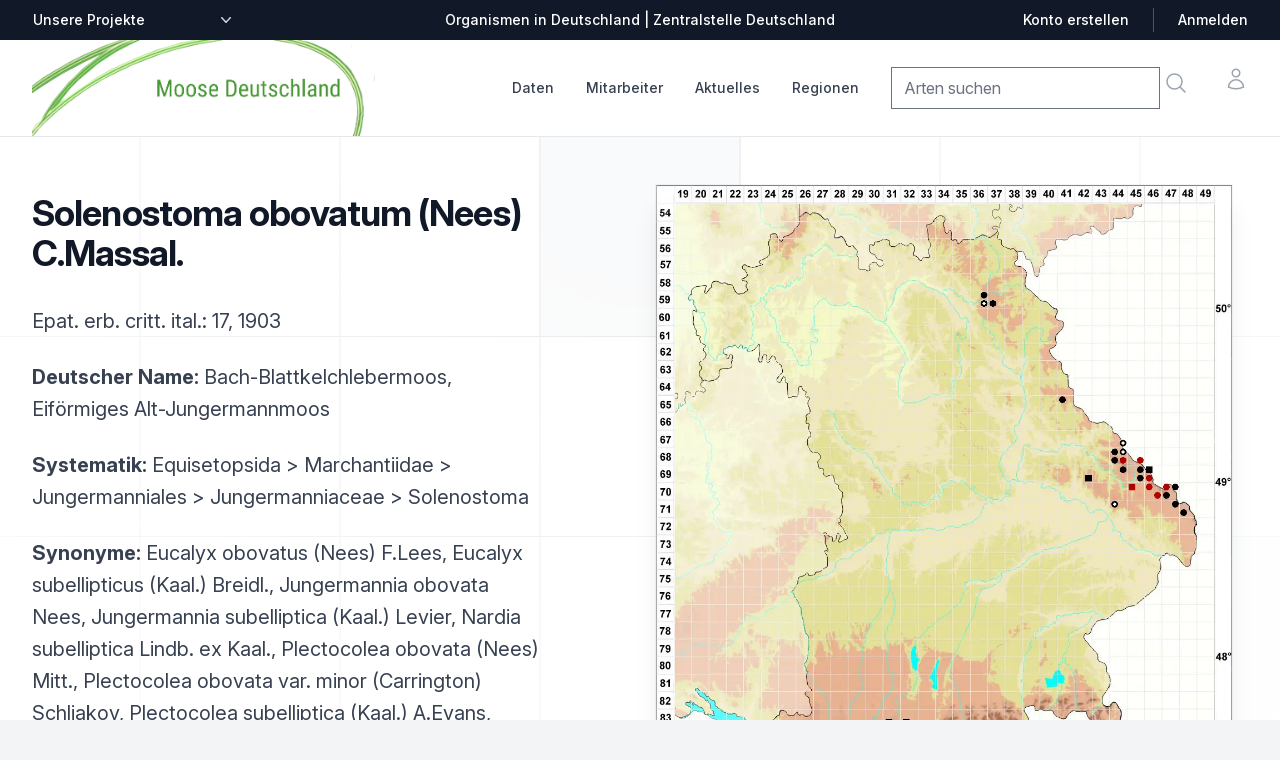

--- FILE ---
content_type: text/html; charset=utf-8
request_url: https://bayern.moose-deutschland.de/organismen/jungermannia-subelliptica-kaal-levier
body_size: 14261
content:

<!DOCTYPE html>
<html lang="de" class="h-full bg-gray-100">
    <head>
        <title>Verbreitung Solenostoma obovatum (Nees) C.Massal.
             |
            Moose | Verbreitung, Beschreibung | Zentralstelle Deutschland
        </title>
        <link rel="shortcut icon" href="/static/%20img/favicon.ico">
        <meta charset="UTF-8">
        <meta name="viewport" content="width=device-width, initial-scale=1.0">
        <meta http-equiv="X-UA-Compatible" content="ie=edge">
        <meta name="description" content="Die Zentralstelle Deutschland stellt Verbreitungsangaben, Fotos und Beschreibungen zu Arten in Deutschland dar,
                           insbesondere zu Flechten, Moosen und Pilzen.">
        
        

<link rel="stylesheet" href="/static/css/dist/styles.css">




        <link rel="stylesheet" href="https://rsms.me/inter/inter.css">
        <script src=/static/mezzanine/js/jquery-3.4.1.js></script>
        <script src="/static/js/centralstation.js"></script>
    </head>
    <body class="h-full bg-gray-50 font-sans leading-normal tracking-normal">
        <div class="bg-white">
    <!--
    Mobile menu

    Off-canvas menu for mobile, show/hide based on off-canvas menu state.
  -->
    <div id="modalmenu" class="relative z-50 hidden" role="dialog" aria-modal="true">
        <!--
      Off-canvas menu backdrop, show/hide based on off-canvas menu state.

      Entering: "transition-opacity ease-linear duration-300"
        From: "opacity-0"
        To: "opacity-100"
      Leaving: "transition-opacity ease-linear duration-300"
        From: "opacity-100"
        To: "opacity-0"
    -->
        <div class="fixed inset-0 bg-black bg-opacity-25"></div>

        <div class="fixed inset-0 z-40 flex">
            <!--
        Off-canvas menu, show/hide based on off-canvas menu state.

        Entering: "transition ease-in-out duration-300 transform"
          From: "-translate-x-full"
          To: "translate-x-0"
        Leaving: "transition ease-in-out duration-300 transform"
          From: "translate-x-0"
          To: "-translate-x-full"
      -->
            <div class="relative flex w-full max-w-xs flex-col overflow-y-auto bg-white pb-12 shadow-xl">
                <div class="flex px-4 pb-2 pt-5">
                    <button type="button"
                        class="-m-2 inline-flex items-center justify-center rounded-md p-2 text-gray-400"
                        onclick="mM = getElementById('modalmenu'); mM.classList.toggle('hidden'); return false;">
                        <span class="sr-only">Close menu</span>
                        <svg class="h-6 w-6" fill="none" viewBox="0 0 24 24" stroke-width="1.5" stroke="currentColor"
                            aria-hidden="true">
                            <path stroke-linecap="round" stroke-linejoin="round" d="M6 18L18 6M6 6l12 12" />
                        </svg>
                    </button>
                </div>

                <!-- Links -->
                <div class="mt-2">
                    <div class="border-b border-gray-200">
                        <div class="-mb-px flex space-x-8 px-4" aria-orientation="horizontal" role="tablist">
                            <!-- Selected: "border-indigo-600 text-indigo-600", Not Selected: "border-transparent text-gray-900" -->
                            <button id="tabs-1-tab-1"
                                class="border-transparent text-gray-900 flex-1 whitespace-nowrap border-b-2 px-1 py-4 text-base font-medium"
                                aria-controls="tabs-1-panel-1" role="tab" type="button"><a
                                    href="/organismen/">Checkliste</a></button>
                            <!-- Selected: "border-indigo-600 text-indigo-600", Not Selected: "border-transparent text-gray-900" -->
                            <button id="tabs-1-tab-2"
                                class="border-transparent text-gray-900 flex-1 whitespace-nowrap border-b-2 px-1 py-4 text-base font-medium"
                                aria-controls="tabs-1-panel-2" role="tab" type="button"><a
                                    href="/mitarbeiter/">Mitarbeiter</a></button>
                        </div>
                    </div>

                    <!-- 'Women' tab panel, show/hide based on tab state. -->
                    <div id="tabs-1-panel-1" class="space-y-12 px-4 pb-6 pt-10" aria-labelledby="tabs-1-tab-1"
                        role="tabpanel" tabindex="0">
                        <div class="grid grid-cols-1 items-start gap-x-6 gap-y-10">
                            <div class="grid grid-cols-1 gap-x-6 gap-y-10">

                                <div>
                                    <p id="mobile-brand-heading" class="font-medium text-gray-900">Daten</p>
                                    <ul role="list" aria-labelledby="mobile-brand-heading" class="mt-6 space-y-6">
                                        <li class="flex">
                                            <a href="/organismen/" class="text-gray-500">Checkliste</a>
                                        </li>
                                        <li class="flex">
                                            <a href="/daten/summenkarten/" class="text-gray-500">Summenkarten</a>
                                        </li>
                                        <li class="flex">
                                            <a href="/daten/bearbeitungsstand" class="text-gray-500">Bearbeitungsstand</a>
                                        </li>
                                    </ul>
                                </div>


                                <div class="grid grid-cols-1 gap-x-6 gap-y-10">
                                    <div>
                                        <p id="mobile-collection-heading" class="font-medium text-gray-900">Das Projekt
                                        </p>
                                        <ul role="list" aria-labelledby="mobile-collection-heading"
                                            class="mt-6 space-y-6">
                                            <li class="flex">
                                                <a href="/mitarbeiter/" class="text-gray-500">Mitarbeiter</a>
                                            </li>
                                            <li class="flex">
                                                <a href="/artikel/unterstuetzen/" class="text-gray-500">
                                                    Mitmachen: Kartieren &amp; Daten pflegen
                                                </a>
                                            </li>
                                            <li class="flex">
                                                <a href="/mitarbeiter/was-f%C3%BCr-aufgaben-hat-ein-regionalstellenleiter/" class="text-gray-500">
                                                    Aufgaben der Regionalstellenleiter
                                                </a>
                                            </li>

                                        </ul>
                                    </div>
                                </div>

                                <div class="grid grid-cols-1 gap-x-6 gap-y-10">
                                    <div>
                                        <p id="mobile-collection-heading" class="font-medium text-gray-900">
                                        Aktuelles
                                        </p>
                                        <ul role="list" aria-labelledby="mobile-collection-heading"
                                            class="mt-6 space-y-6">
                                            <li class="flex">
                    <a href="/artikel/thema/video/" class="text-gray-500"
                      >Videos</a
                    >
                                            </li>
                                            <li class="flex">
                    <a href="/artikel/thema/exkursion/" class="text-gray-500"
                      >Exkursionen</a
                    >
                                            </li>
                                            <li class="flex">
                    <a href="/artikel/thema/video/" class="text-gray-500"
                      >Aktuelles</a
                    >
                                            </li>
                       <!--                     <li class="flex">
                    <a href="/artikel/thema/medienberichte/" class="text-gray-500"
                      >Medienberichte</a
                    >-->
                                            </li>
                                            <li class="flex">
                    <a href="/artikel/thema/ankündigung/" class="text-gray-500"
                      >Ankündigungen</a
                    >
                                            </li>
<!--                                            <li class="flex">
                    <a href="/artikel/thema/bestimmung-tipps/" class="text-gray-500"
                      >Bestimmung / Tipps</a
                    >-->
                                            </li>
                                            </li>


                                            <li class="flex">
                                                <a href="/artikel/thema/angebote/"
                                                class="text-gray-500">Angebote / Verkäufe</a>
                                            </li>
                                        </ul>
                                    </div>
                                </div>

                                <div>
                                    <p id="mobile-featured-heading-0" class="font-medium text-gray-900">Tabellen &
                                        Listen</p>
                                    <ul role="list" aria-labelledby="mobile-featured-heading-0" class="mt-6 space-y-6">
                                        <li class="flex">
                                            <a href="/downloads/fehllisten/arten" class="text-gray-500">Fehlliste Arten</a>
                                        </li>
                                        <li class="flex">
                                            <a href="/dokumente/tabellen/downloads/" class="text-gray-500">Downloads</a>
                                        </li>
                                    </ul>
                                </div>

                            </div>
                        </div>
                    </div>
                </div>

                <div class="space-y-6 border-t border-gray-200 px-4 py-6">
                    <form>
                        <div class="inline-block">
                            <label for="mobile-currency" class="sr-only">Zentralstellen-Projekte</label>
                            <div
                                class="group relative -ml-2 rounded-md border-transparent focus-within:ring-2 focus-within:ring-white">
                                <select id="mobile-other-projects" name="other-projects"
                        onchange="addr=$('#mobile-other-projects').val();if (addr != '') window.location=addr;return true;"
                                    class="flex items-center rounded-md border-transparent bg-none py-0.5 pl-2 pr-5 text-sm font-medium text-gray-700 focus:border-transparent focus:outline-none focus:ring-0 group-hover:text-gray-800">
                        <option>Unsere Projekte</option>
					<option value="https://bayern.moose-deutschland.de/">Moose</option>
					<option value="https://bayern.flechten-deutschland.de/">Flechten</option>
					<option value="https://www.pilze-deutschland.de/">Pilze (DGfM e. V.)</option>
					<option value="https://www.pilze-ammersee.de/">Pilze (BMG e. V.)</option>
					<option value="/artikel/unterstuetzen/">Daten erfassen
                                </select>
                                <div class="pointer-events-none absolute inset-y-0 right-0 flex items-center">
                                    <svg class="h-5 w-5 text-gray-500" viewBox="0 0 20 20" fill="currentColor"
                                        aria-hidden="true">
                                        <path fill-rule="evenodd"
                                            d="M5.23 7.21a.75.75 0 011.06.02L10 11.168l3.71-3.938a.75.75 0 111.08 1.04l-4.25 4.5a.75.75 0 01-1.08 0l-4.25-4.5a.75.75 0 01.02-1.06z"
                                            clip-rule="evenodd" />
                                    </svg>
                                </div>
                            </div>
                        </div>
                    </form>
                </div>
            </div>
        </div>
    </div>

        <header class="relative z-0">
            <!-- Top navigation -->
<div class="bg-gray-900">
    <div class="mx-auto flex h-10 max-w-7xl items-center justify-between px-4 sm:px-6 lg:px-8">
        <form class="hidden lg:block lg:flex-1">
            <div class="flex">
                <label for="desktop-currency" class="sr-only">Zentralstellen-Projekte</label>
                <div
                    class="group relative -ml-2 rounded-md border-transparent bg-gray-900 focus-within:ring-2 focus-within:ring-white">
                    <select id="other-projects" name="other_projects"
                        onchange="addr=$('#other-projects').val();if (addr != '') window.location=addr;return true;"
                        class="flex items-center rounded-md border-transparent bg-gray-900 bg-none py-0.5 pl-2 pr-5 text-sm font-medium text-white focus:border-transparent focus:outline-none focus:ring-0 group-hover:text-gray-100">
                        <option>Unsere Projekte</option>
                        <option value="https://bayern.moose-deutschland.de/">Moose</option>
                        <option value="https://bayern.flechten-deutschland.de/">Flechten</option>
                        <option value="https://www.pilze-deutschland.de/">Pilze (DGfM e. V.)</option>
                        <option value="https://www.pilze-ammersee.de/">Pilze (BMG e. V.)</option>
                        <option value="/artikel/unterstuetzen/">Daten erfassen
                        </option>
                        <option value="https://www.zentralstelle-deutschland.de/zd/">Zentralstelle Deutschland</option>
                    </select>
                    <div class="pointer-events-none absolute inset-y-0 right-0 flex items-center">
                        <svg class="h-5 w-5 text-gray-300" viewBox="0 0 20 20" fill="currentColor" aria-hidden="true">
                            <path fill-rule="evenodd"
                                d="M5.23 7.21a.75.75 0 011.06.02L10 11.168l3.71-3.938a.75.75 0 111.08 1.04l-4.25 4.5a.75.75 0 01-1.08 0l-4.25-4.5a.75.75 0 01.02-1.06z"
                                clip-rule="evenodd" />
                        </svg>
                    </div>
                </div>
            </div>
        </form>

        <p class="flex-1 text-center text-sm font-medium text-white lg:flex-none">Organismen in Deutschland |
            Zentralstelle Deutschland</p>

        <div class="hidden lg:flex lg:flex-1 lg:items-center lg:justify-end lg:space-x-6">
            <a href="/artikel/anmeldung/"
                class="text-sm font-medium text-white hover:text-gray-100">Konto erstellen</a>
            <span class="h-6 w-px bg-gray-600" aria-hidden="true"></span>
            <a href="/artikel/anmeldung/"
                class="text-sm font-medium text-white hover:text-gray-100">Anmelden</a>
        </div>
    </div>
</div>

        </header>
        <main class="z-10">
            <nav aria-label="Top">
                <!-- Secondary navigation -->
<div class="bg-white">
  <div class="border-b border-gray-200">
    <div class="mx-auto max-w-7xl px-4 sm:px-6 lg:px-8">
      <div class="flex h-24 items-center justify-between">
        <!-- Mobile menu and search (lg-) -->
        <div class="flex flex-1 items-center lg:hidden">
          <!-- Mobile menu toggle, controls the 'mobileMenuOpen' state. -->
          <button
            type="button"
            class="-ml-2 rounded-md bg-white p-2 text-gray-400"
            onclick="mM = getElementById('modalmenu'); mM.classList.toggle('hidden'); return false;"
          >
            <span class="sr-only">Open menu</span>
            <svg
              class="h-6 w-6"
              fill="none"
              viewBox="0 0 24 24"
              stroke-width="1.5"
              stroke="currentColor"
              aria-hidden="true"
            >
              <path
                stroke-linecap="round"
                stroke-linejoin="round"
                d="M3.75 6.75h16.5M3.75 12h16.5m-16.5 5.25h16.5"
              />
            </svg>
          </button>

          <!-- Search -->
                  <form id="mobile-search"
                    action="/organismen/"
                    class="navbar-search pull-right input-append"
                  >
                    <input
                      class="search-query"
                      placeholder="Arten suchen"
                      type="text"
                      name="qstring"
                      value=""
                    />
                  </form>
          <a onclick="document.getElementById('mobile-search').submit();return false;"
            class="ml-2 p-2 text-gray-400 hover:text-gray-500"
          >
            <span class="sr-only">Suche</span>
            <svg
              class="h-6 w-6"
              fill="none"
              viewBox="0 0 24 24"
              stroke-width="1.5"
              stroke="currentColor"
              aria-hidden="true"
            >
              <path
                stroke-linecap="round"
                stroke-linejoin="round"
                d="M21 21l-5.197-5.197m0 0A7.5 7.5 0 105.196 5.196a7.5 7.5 0 0010.607 10.607z"
              />
            </svg>
          </a>
        </div>

        <!-- Logo (lg-) -->
        <a href="/" class="lg:hidden">
          <span class="sr-only">Zentralstelle Deutschland</span>
          <img
            class="h-7"
            isrc="/static/img/logo_z_greentrans__150.png"
            src="/static/img/logo-moose-icon.png"
            alt="Logo Zentralstelle Deutschland"
            class="h-8 w-auto"
          />
        </a>

        <!-- Logo (lg+) -->
        <div class="hidden lg:flex grow lg:items-center">
          <a href="/">
            <span class="sr-only">Startseite</span>
            <img
              class="h-24 w-auto"
              src="/static/img/logo-moose-deutschland.png"
              alt="Logo Zentralstelle Deutschland"
            />
          </a>
        </div>

        <div class="hidden h-full lg:flex">
          <!-- Mega menus -->
          <div class="ml-8">
            <div class="flex h-full justify-center space-x-8">
              <div class="flex">
                <div class="relative flex">
                  <!-- Item active: "border-indigo-600 text-indigo-600", Item inactive: "border-transparent text-gray-700 hover:text-gray-800" -->
                  <button
                    type="button"
                    onclick="$('#datamenu').toggle();$('#mitarbeiter-menu').hide();$('#aktuelles-menu').hide();$('#regionen-menu').hide();return false;"
                    class="border-transparent text-gray-700 hover:text-gray-800 relative z-10 -mb-px flex items-center border-b-2 pt-px text-sm font-medium transition-colors duration-200 ease-out"
                    aria-expanded="false"
                  >
                    Daten
                  </button>
                </div>
                <div
                  id="datamenu"
                  class="absolute left-1/2 z-999 mt-20 flex w-screen max-w-min -translate-x-1/2 px-4 hidden z-50"
                >
                  <div
                    class="w-56 shrink bg-white p-4 text-sm font-semibold leading-6 text-gray-900 shadow-lg ring-1 ring-gray-900/5"
                  >
                    <a
                      href="/organismen/"
                      class="block p-2 hover:text-indigo-600"
                      >Checkliste</a
                    >
                    <a
                      href="/daten/summenkarten/"
                      class="block p-2 hover:text-indigo-600"
                      >Summenkarten</a
                    >
                    <a
                      href="/daten/bearbeitungsstand"
                      class="block p-2 hover:text-indigo-600"
                      >Bearbeitungsstand</a
                    >
                    <a
                      href="/daten/literatur/"
                      class="block p-2 hover:text-indigo-600"
                      >Literaturnachweise</a
                    >
                    <a
                      href="/daten/herbaria/"
                      class="block p-2 hover:text-indigo-600"
                      >Herbare</a
                    >
                    <a
                      href="/daten/gelaendelisten/"
                      class="block p-2 hover:text-indigo-600"
                      >Geländelisten</a
                    >
                  </div>
                </div>
              </div>
              <div class="flex">
                <div class="relative flex">
                  <!-- Item active: "border-indigo-600 text-indigo-600", Item inactive: "border-transparent text-gray-700 hover:text-gray-800" -->
                  <button
                    type="button"
                    onclick="$('#datamenu').hide();$('#mitarbeiter-menu').toggle();$('#aktuelles-menu').hide();$('#regionen-menu').hide();return false;"
                    class="border-transparent text-gray-700 hover:text-gray-800 relative z-10 -mb-px flex items-center border-b-2 pt-px text-sm font-medium transition-colors duration-200 ease-out"
                    aria-expanded="false"
                  >
                    Mitarbeiter
                  </button>
                </div>
                <div
                  id="mitarbeiter-menu"
                  class="absolute left-1/2 z-999 mt-20 flex w-screen max-w-min -translate-x-1/2 px-4 hidden z-50"
                >
                  <div
                    class="w-56 shrink bg-white p-4 text-sm font-semibold leading-6 text-gray-900 shadow-lg ring-1 ring-gray-900/5"
                  >
                    <a
                      href="/mitarbeiter/regionalstellenleiter/4"
                      class="block p-2 hover:text-indigo-600"
                      >Regionalstellenleiter</a
                    >
                    <a
                      href="/mitarbeiter/"
                      class="block p-2 hover:text-indigo-600"
                      >Mitwirkende</a
                    >
                    <a
                      href="/mitarbeiter/fotografen/3"
                      class="block p-2 hover:text-indigo-600"
                      >Fotografen</a
                    >
                    <a
                      href="/artikel/unterstuetzen/"
                      class="block p-2 hover:text-indigo-600"
                      >Mitmachen: Kartieren &amp; Daten pflegen</a
                    >
                    <a
                      class="block p-2 hover:text-indigo-600"
                      href="/mitarbeiter/was-f%C3%BCr-aufgaben-hat-ein-regionalstellenleiter/"
                      >Aufgaben der Regionalstellenleiter</a
                    >
                  </div>
                </div>
              </div>
              <div class="flex">
                <div class="relative flex">
                  <!-- Item active: "border-indigo-600 text-indigo-600", Item inactive: "border-transparent text-gray-700 hover:text-gray-800" -->
                  <button
                    type="button"
                    onclick="$('#datamenu').hide();$('#mitarbeiter-menu').hide();$('#aktuelles-menu').toggle();$('#regionen-menu').hide();return false;"
                    class="border-transparent text-gray-700 hover:text-gray-800 relative z-10 -mb-px flex items-center border-b-2 pt-px text-sm font-medium transition-colors duration-200 ease-out"
                    aria-expanded="false"
                  >
                    Aktuelles
                  </button>
                </div>
                <div
                  id="aktuelles-menu"
                  class="absolute left-1/2 z-999 mt-20 flex w-screen max-w-min -translate-x-1/2 px-4 hidden z-50"
                >
                  <div
                    class="w-56 shrink bg-white p-4 text-sm font-semibold leading-6 text-gray-900 shadow-lg ring-1 ring-gray-900/5"
                  >
                    <a href="/artikel/thema/video/" class="block p-2 hover:text-indigo-600"
                      >Videos</a
                    >
                    <a href="/artikel/thema/exkursion/" class="block p-2 hover:text-indigo-600"
                      >Exkursionen</a
                    >
                    <a href="/artikel/thema/aktuelles/" class="block p-2 hover:text-indigo-600"
                      >Aktuelles</a>
                    <a href="/artikel/thema/ankündigung/" class="block p-2 hover:text-indigo-600"
                      >Ankündigungen</a
                    >
                    <a href="/artikel/thema/angebote/" class="block p-2 hover:text-indigo-600"
                      >Angebote / Verkäufe</a
                    >
                    <a href="/artikel/" class="block p-2 hover:text-indigo-600"
                      >Alle</a
                    >
                  </div>
                </div>
              </div>

              <div class="flex">
                <div class="relative flex">
                  <!-- Item active: "border-indigo-600 text-indigo-600", Item inactive: "border-transparent text-gray-700 hover:text-gray-800" -->
                  <button
                    type="button"
                    onclick="$('#datamenu').hide();$('#mitarbeiter-menu').hide();$('#aktuelles-menu').hide();$('#regionen-menu').toggle();return false;"
                    class="border-transparent text-gray-700 hover:text-gray-800 relative z-10 -mb-px flex items-center border-b-2 pt-px text-sm font-medium transition-colors duration-200 ease-out"
                    aria-expanded="false"
                  >
                    Regionen
                  </button>
                </div>
                <div
                  id="regionen-menu"
                  class="absolute left-1/2 z-999 mt-20 flex w-screen max-w-min -translate-x-1/2 px-4 hidden z-50"
                >
                  <div
                    class="w-56 shrink bg-white p-4 text-sm font-semibold leading-6 text-gray-900 shadow-lg ring-1 ring-gray-900/5"
                  >
                    <a
                      class="block p-2 hover:text-indigo-600"
                      href="https://baden-wuerttemberg.moose-deutschland.de/"
                      >Baden-Württemberg</a
                    >
                    <a
                      class="block p-2 hover:text-indigo-600"
                      href="https://bayern.moose-deutschland.de/"
                      >Bayern</a
                    >
                    <a
                      class="block p-2 hover:text-indigo-600"
                      href="https://allgaeu.moose-deutschland.de/"
                      >Allgäu</a
                    >
                    <a
                      class="block p-2 hover:text-indigo-600"
                      href="https://thueringen.moose-deutschland.de/"
                      >Thüringen</a
                    >
                    <a
                      class="block p-2 hover:text-indigo-600"
                      href="https://www.moose-deutschland.de/"
                      >Bundesgebiet</a
                    >
                  </div>
                </div>
              </div>
            </div>
          </div>

          <div class="flex flex-1 items-center justify-end">
            <div class="flex items-center lg:ml-8">
              <div class="flex space-x-8">
                <div class="hidden lg:flex">
                  <form id="desktop-search"
                    action="/organismen/"
                    class="navbar-search pull-right input-append"
                  >
                    <input
                      class="search-query"
                      placeholder="Arten suchen"
                      type="text"
                      name="qstring"
                      value=""
                    />
                  </form>
                  <a onclick="document.getElementById('desktop-search').submit();return false;"
                    class="-m-1 p-2 text-gray-400 hover:text-gray-500"
                  >
                    <span class="sr-only">Suche</span>
                    <svg
                      class="h-6 w-6"
                      fill="none"
                      viewBox="0 0 24 24"
                      stroke-width="1.5"
                      stroke="currentColor"
                      aria-hidden="true"
                    >
                      <path
                        stroke-linecap="round"
                        stroke-linejoin="round"
                        d="M21 21l-5.197-5.197m0 0A7.5 7.5 0 105.196 5.196a7.5 7.5 0 0010.607 10.607z"
                      />
                    </svg>
                  </a>
                </div>

                <div class="flex">
                  <a
                    href="#"
                    class="-m-2 p-2 text-gray-400 hover:text-gray-500"
                  >
                    <span class="sr-only">Konto</span>
                    <svg
                      class="h-6 w-6"
                      fill="none"
                      viewBox="0 0 24 24"
                      stroke-width="1.5"
                      stroke="currentColor"
                      aria-hidden="true"
                    >
                      <path
                        stroke-linecap="round"
                        stroke-linejoin="round"
                        d="M15.75 6a3.75 3.75 0 11-7.5 0 3.75 3.75 0 017.5 0zM4.501 20.118a7.5 7.5 0 0114.998 0A17.933 17.933 0 0112 21.75c-2.676 0-5.216-.584-7.499-1.632z"
                      />
                    </svg>
                  </a>
                </div>
              </div>
            </div>
          </div>
        </div>
      </div>
    </div>
  </div>
</div>

            </nav>
            

<div class="relative isolate overflow-hidden bg-white px-6 py-8 sm:py-12 lg:overflow-visible lg:px-0">
    <div class="absolute inset-0 overflow-hidden">
        <svg class="absolute left-[max(50%,25rem)] top-0 h-[64rem] w-[128rem] -translate-x-1/2 stroke-gray-200 [mask-image:radial-gradient(64rem_64rem_at_top,white,transparent)]"
            aria-hidden="true">
            <defs>
                <pattern id="e813992c-7d03-4cc4-a2bd-151760b470a0" width="200" height="200" x="50%" y="-1"
                    patternUnits="userSpaceOnUse">
                    <path d="M100 200V.5M.5 .5H200" fill="none" />
                </pattern>
            </defs>
            <svg x="50%" y="-1" class="overflow-visible fill-gray-50">
                <path
                    d="M-100.5 0h201v201h-201Z M699.5 0h201v201h-201Z M499.5 400h201v201h-201Z M-300.5 600h201v201h-201Z"
                    stroke-width="0" />
            </svg>
            <rect width="100%" height="100%" stroke-width="0" fill="url(#e813992c-7d03-4cc4-a2bd-151760b470a0)" />
        </svg>
    </div>
    <div
        class="relative mx-auto grid max-w-2xl grid-cols-1 gap-x-8 gap-y-16 lg:mx-0 lg:max-w-none lg:grid-cols-2 lg:items-start lg:gap-y-10">

        

<div
    class="lg:col-span-2 lg:col-start-1 lg:row-start-1 lg:mx-auto lg:grid lg:w-full lg:max-w-7xl lg:grid-cols-2 lg:gap-x-8 lg:px-8">
    <div class="lg:pr-4">
        <div class="lg:max-w-lg">
            <h1 class="mt-2 text-3xl font-bold tracking-tight text-gray-900 sm:text-4xl">Solenostoma obovatum (Nees) C.Massal.</h1>
            <h2></h2>
            
            
            
            <p class="mt-6 text-xl leading-8 text-gray-700">
                
                
                Epat. erb. critt. ital.: 17, 1903
                
            </p>
            
            
            
            
            
            
            
            
            
            
            
            
            
            

            <p class="mt-6 text-xl leading-8 text-gray-700">
                <strong>Deutscher Name:</strong> Bach-Blattkelchlebermoos, Eiförmiges Alt-Jungermannmoos
            </p>

            <p class="mt-6 text-xl leading-8 text-gray-700">
                <strong>Systematik:</strong> 
                Equisetopsida
                 &gt; Marchantiidae
                 &gt; Jungermanniales
                 &gt; Jungermanniaceae
                 &gt; Solenostoma
            </p>

            
            <p class="mt-6 text-xl leading-8 text-gray-700">
                <strong>Synonyme:</strong>
                Eucalyx obovatus (Nees) F.Lees, Eucalyx subellipticus (Kaal.) Breidl., Jungermannia obovata Nees, Jungermannia subelliptica (Kaal.) Levier, Nardia subelliptica Lindb. ex Kaal., Plectocolea obovata (Nees) Mitt., Plectocolea obovata var. minor (Carrington) Schljakov, Plectocolea subelliptica (Kaal.) A.Evans, Solenostoma subellipticum (Kaal.) R.M.Schust.
            </p>
            

             

            

    <div class="relative w-full mx-auto mt-8">
        
        <div class="slide relative">
            <img class="w-full object-cover my-auto"
                src="/media/CACHE/images/taxref_photos/Scapania_paludosa_Solon._obov-STO_quelliger_Bachrand/4e971eed161770f2027588d492a8bd59.webp"
                alt="Standort | Foto von Markus Reimann"
                
                onclick="openModal('/media/CACHE/images/taxref_photos/Scapania_paludosa_Solon._obov-STO_quelliger_Bachrand/4e971eed161770f2027588d492a8bd59.webp')"
            />
            <div class="w-full px-5 py-1 bg-gray-900 text-center text-white">
              <br/>Standort: auf feuchter Erde an quelligem Bachrand in subalp. Lage
            </div>
        </div>
       
        <div class="slide relative">
            <img class="w-full object-cover my-auto"
                src="/media/CACHE/images/taxref_photos/oldmoose/Jungermannia_obovata_1_4481/b489b73390abe723c854c3aabc22c11c.webp"
                alt="Gametophyt | Foto von Michael Lüth"
                loading="lazy"
                onclick="openModal('/media/CACHE/images/taxref_photos/oldmoose/Jungermannia_obovata_1_4481/b489b73390abe723c854c3aabc22c11c.webp')"
            />
            <div class="w-full px-5 py-1 bg-gray-900 text-center text-white">
              Gametophyt
            </div>
        </div>
       
        <div class="slide relative">
            <img class="w-full object-cover my-auto"
                src="/media/CACHE/images/taxref_photos/Solonestoma_obovatum-Rasen/6d9a2bb7a92234655a50cc8c9ef3d1d5.webp"
                alt="Habitus | Foto von Markus Reimann"
                loading="lazy"
                onclick="openModal('/media/CACHE/images/taxref_photos/Solonestoma_obovatum-Rasen/6d9a2bb7a92234655a50cc8c9ef3d1d5.webp')"
            />
            <div class="w-full px-5 py-1 bg-gray-900 text-center text-white">
              
            </div>
        </div>
       
        <div class="slide relative">
            <img class="w-full object-cover my-auto"
                src="/media/CACHE/images/taxref_photos/Solonestoma_obovatum-Rasenausschnitt/c5a8ebb4d33780f3ce616859b96caa04.webp"
                alt="Habitus | Foto von Markus Reimann"
                loading="lazy"
                onclick="openModal('/media/CACHE/images/taxref_photos/Solonestoma_obovatum-Rasenausschnitt/c5a8ebb4d33780f3ce616859b96caa04.webp')"
            />
            <div class="w-full px-5 py-1 bg-gray-900 text-center text-white">
              
            </div>
        </div>
       
        <a class="absolute left-0 top-1/2 p-4 -translate-y-1/2 bg-black/30 hover:bg-black/50 text-white hover:text-amber-500 cursor-pointer"
            onclick="photosMoveSlide(-1)">❮</a>
        <a class="absolute right-0 top-1/2 p-4 -translate-y-1/2 bg-black/30 hover:bg-black/50 text-white hover:text-amber-500 cursor-pointer"
            onclick="photosMoveSlide(1)">❯</a>
    </div>
    <div class="flex justify-center items-center space-x-5 mt-4">
        
        <div class="dot w-4 h-4 rounded-full cursor-pointer" onclick="photoCurrentSlide(1)"></div>
       
        <div class="dot w-4 h-4 rounded-full cursor-pointer" onclick="photoCurrentSlide(2)"></div>
       
        <div class="dot w-4 h-4 rounded-full cursor-pointer" onclick="photoCurrentSlide(3)"></div>
       
        <div class="dot w-4 h-4 rounded-full cursor-pointer" onclick="photoCurrentSlide(4)"></div>
       
    </div>

    <!-- Modal for enlarged image -->
    <div id="myModal" class="fixed inset-0 bg-black bg-opacity-75 flex items-center justify-center hidden z-50" onclick="closeModal()">
        <img class="modal-content max-w-full max-h-full" id="modalImage">
        <div id="caption" class="text-white text-center mt-2"></div>
    </div>

    <script>
     var slideIndex = 1;
     $(document).ready(
         photosInitSlide()
     );

     function openModal(imageUrl) {
         document.getElementById("myModal").classList.remove("hidden");
         document.getElementById("modalImage").src = imageUrl;
     }

     function closeModal() {
         document.getElementById("myModal").classList.add("hidden");
     }
    </script>




        </div>
    </div>
</div>

        

<div id="rightmap"
    class="-ml-12 -mt-12 p-12 lg:sticky lg:top-4 lg:col-start-2 lg:row-span-2 lg:row-start-1 lg:overflow-hidden">
    <a onclick="$('#grossansicht').show();return false;">
        <img class="w-full max-w-xl bg-gray-900 shadow-xl ring-1 ring-gray-400/10"
            src="/media/pillow/5/karte_organism_30103088.webp" alt="Verbreitungskarte" />
    </a>
    
    <p class="text-md mt-4">
        In unserer Datenbank gibt es 78 Datens&auml;tze
        .
    </p>
    

    
    <span class="map_hint text-sm">Bitte klicken Sie die Karte für Details.</span>
    
    <div class="map_hint text-sm" style="width: 250px;">
        <ul class="binnen-dropdown">
    
            <li class="dropdown right mt-8">
                <a href="https://www.moose-deutschland.de/media/pillow/4/karte_organism_30103088.webp"
                    target="_blank">
                    Verbreitung in Deutschland:
                    <img src="/static/img/maps/Deutschland_Grundkarte_x190.webp" class="h-[190px] mt-4"
                        alt="Vorschaukarte mit Verlinkung zur Verbreitung Deutschland">
                </a>
            </li>
    
            <li class="dropdown mt-8"><button class="dropdown-toggle bg-green-700 px-6 py-2 text-white text-xs"
                    onclick="mM = getElementById('dd-map-choice-export'); mM.classList.toggle('hidden'); return false;">
                    Verbreitungskarte speichern als …</button>
                <ul id="dd-map-choice-export" class="dropdown-menu ml-8 hidden">
                    <li><a href="/media/pillow/5/karte_organism_30103088.webp"
                            target="_blank">↦ Großansicht (WEBP-Grafik)</a></li>
                    <li><a href="https://bayern.moose-deutschland.de/organismen/print/jungermannia-subelliptica-kaal-levier">↦ PDF</a></li>
                </ul>
            </li>
        </ul>
    </div>
    
            <li class="hidden dropdown"><a class="dropdown-toggle mt-8" <a data-toggle="lightbox"
                    onclick="$('#grossansicht-deutschland').show();return false;" href="#grossansicht_deutschland">
                    <img src="/media/maps/Deutschland_Grundkarte_x190.webp" class="h-[190px] mt-4"
                        alt="Vorschaukarte mit Verlinkung zur Verbreitung Deutschland">
                    [ Verbreitung in Deutschland ]
                </a>
            </li>
    

    
    <div class="clear-both w-[400px] mt-8">
        <h3 class="pb-2">Fertilität</h3>
        <canvas id="fertilityChart"></canvas>
    </div>
    <script src="https://cdn.jsdelivr.net/npm/chart.js"></script>
    <script>
    const ctx = document.getElementById('fertilityChart');
    new Chart(ctx, {
        type: 'bar',
        data: {
        labels: ['Jan', 'Feb', 'Mär', 'Apr', 'Mai', 'Jun', 'Jul', 'Aug', 'Sep', 'Okt', 'Nov', 'Dez'],
        datasets: [
        
        
        
        {
            label: 'c. fl. (8 von 78 Datensätzen mit Angabe)',
            data: [0, 0, 0, 0, 0, 1, 0, 2, 4, 1, 0, 0],
            backgroundColor: '#16a34a',
            borderWidth: 1
        },
        
        
        {
            label: 'ster. (5 von 78 Datensätzen mit Angabe)',
            data: [0, 0, 0, 0, 0, 1, 0, 1, 1, 2, 0, 0],
            backgroundColor: '#dc2626',
            borderWidth: 1
        }
        
        ]},
        options: {
        scales: {
            y: {
            beginAtZero: true
            }
        }
        }
    });
    </script>
    

    
    <div class="clear-both w-[400px] mt-8">
        <h3 class="pb-2">Höhenverteilung</h3>
        <canvas id="altitudesChart"></canvas>
    </div>
    
    
    <script>
    const altctx = document.getElementById('altitudesChart');
    new Chart(altctx, {
        type: 'bar',
        data: {
        labels:  ['Planar', 'Kollin', 'Submontan', 'Montan', 'Hochmontan', 'Subalpin', 'Alpin', 'Nival'],
        datasets: [{
            label: 'Höhenstufen (34 von 78 Datensätzen mit Angabe)',
            data: [0, 2, 4, 9, 12, 7, 0, 0],
            borderWidth: 1
        }]
        },
        options: {
        scales: {
            y: {
            beginAtZero: true
            }
        }
        }
    });
    </script>
    

</div>

        

<div id="grossansicht-deutschland"
     class="relative z-999 lightbox hidden fade"
     tabindex="-1"
     role="dialog"
     aria-modal="true">
    <div class="fixed inset-0 bg-gray-500 bg-opacity-90 transition-opacity"></div>

    <div class="fixed inset-0 z-10 w-screen overflow-y-scroll">
        <div class="flex min-h-[70%] sm:min-h-[90%] items-end justify-center p-4 text-center sm:items-center sm:p-0">

            <div class="lightbox-content">
                <p class="float-right"><a class="text-white" onclick="$('#grossansicht-deutschland').hide();return false;">[x]
                        Schließen</a>
                </p>

                <p><b></b></p>
                    <img src="https://www.moose-deutschland.de/media/pillow/4/karte_organism_30103088.webp"
                         id="largemap_deutschland"
                         class="max-w-full w-full max-h-[90%]"
                    />
            </div>
        </div>
    </div>
</div>
<div id="grossansicht" class="relative z-999 lightbox hidden fade" tabindex="-1" role="dialog" aria-modal="true">
    <div class="fixed inset-0 bg-gray-500 bg-opacity-90 transition-opacity"></div>

    <div class="fixed inset-0 z-10 w-screen overflow-y-auto">
        <div class="flex min-h-[70%] sm:min-h-[90%] items-end justify-center p-4 text-center sm:items-center sm:p-0">

            <div class="lightbox-content">
                <p class="float-right"><a class="text-white" onclick="$('#grossansicht').hide();return false;">[x]
                        Schließen</a>
                </p>

                <p><b></b></p>
                <img src="/media/pillow/5/karte_organism_30103088.webp" id="largemap"
                    class="w-full" />
                <!--                <p id="findspot_info"
                    class="absolute bottom-0 border-4 border-green-600 right-4 bg-white w-[95%] min-h-fit md:w-[20%]">
                    <span><strong>Solenostoma obovatum (Nees) C.Massal.</strong> |
                        
                        Synonyme:
                        
                        Eucalyx obovatus (Nees) F.Lees
                        , 
                        
                        Eucalyx subellipticus (Kaal.) Breidl.
                        , 
                        
                        Jungermannia obovata Nees
                        , 
                        
                        Jungermannia subelliptica (Kaal.) Levier
                        , 
                        
                        Nardia subelliptica Lindb. ex Kaal.
                        , 
                        
                        Plectocolea obovata (Nees) Mitt.
                        , 
                        
                        Plectocolea obovata var. minor (Carrington) Schljakov
                        , 
                        
                        Plectocolea subelliptica (Kaal.) A.Evans
                        , 
                        
                        Solenostoma subellipticum (Kaal.) R.M.Schust.
                        
                         |
                        
                        Deutscher Name: Bach-Blattkelchlebermoos, Eiförmiges Alt-Jungermannmoos
                    </span><br /><br />
                    <strong>Informationen zu den Fundstellen</strong>
                    <br />
                    Klicken Sie ein Messtischblatt / einen Quadranten an und erhalten Sie hier genauere Informationen.
                </p>
                -->
                <div class="legend_container"
                    style="position: absolute; background-color: white;display:none; font-size:7pt;text-align: left; border-top: 1px solid #eeeeee;line-height: 10pt;min-height: 200px;">
                    <div style="float: right;width:30%;"><b>Symbole</b>
                        <ul>
                            <li>Fragezeichen: Unsichere Bestimmung (cf.-Angabe)</li>
                            <li>Kreis: Literatur- oder Geländeangabe</li>
                            <li>Minus (-): Streichung einer bekannten Angabe</li>
                            <li>Quadrat: Herbarbeleg</li>
                        </ul>
                    </div>
                    <div style="float: right;width:30%;"><b>Zusätze</b>
                        <ul>
                            <li>Ausgefülltes Symbol: Zeitraum von 1980 bis heute (Aktuelle Angabe)</li>
                            <li>Leeres Symbol: Zeitraum vor 1980 (Altangabe)</li>
                            <li>Schrägstrich durch das Symbol: Ortsangabe ungenau (Geographische Unschärfe)</li>
                        </ul>
                    </div>
                    <div style="float: right;width:30%;"><b>Farben</b>
                        <ul>
                            <li>Grün: Neufund für Deutschland oder für ein Bundesland</li>
                            <li>Rot: Neue oder ergänzende Angaben seit dem Erscheinen des Moosatlas (Meinunger &
                                Schröder 2007)
                            </li>
                            <li> Schwarz: Angaben aus dem Moosatlas (Meinunger & Schröder 2007)</li>
                        </ul>
                    </div>
                    <div style="float: right;width:10%;"><b>Legende:</b><br /><a class="legend-toggle"
                            style="cursor: pointer;">(ausblenden)</a></div>
                </div>

                <div class="legend_container"
                    style="font-size:7pt;text-align: left; border-top: 1px solid #eeeeee;line-height: 10pt;">
                    <b><a class="legend-toggle" style="cursor: pointer;">Legende</a></b>
                </div>
            </div>
        </div>
    </div>
</div>



        <div
            class="lg:col-span-2 lg:col-start-1 lg:row-start-2 lg:mx-auto lg:grid lg:w-full lg:max-w-7xl lg:grid-cols-2 lg:gap-x-8 lg:px-8">
            <div class="lg:pr-4">
                <div class="max-w-xl text-base leading-7 text-gray-700 lg:max-w-lg">
                    








<div class="clear-both mt-4">
	<span id="rl_legend_switch" class="rl_legend" style="float:right; font-size: 8pt;" .">
		<button class="px-2 py-0 bg-green-700 text-white">Legende f&uuml;r Rote Liste einblenden</button>
	</span>
	<p class="text-xl tracking-tight text-gray-900">Rote Liste</p>
	<ul style="list-style: none;"> 
		<li>Deutschland (2018): 3</li>
		
		<li>Bayern (2019): * / Alpen: * / kontinental: *</li>
		
	</ul>
</div>

<div id="rl_legend" class="hidden" style="width: 400px; background-color: #eeeeee; font-size: 10pt; padding: 10px;">

	<span style="float: right;margin-bottom:15px;" class="rl_legend">[ x ]</span>
	<button class="cursor-pointer bg-green-700 px-2 text-white" onclick="$('.rl-tab').hide();$('#rl-by').show();">Bayern 2019</button>
	<button  class="cursor-pointer bg-green-700 px-2 text-white" onclick="$('.rl-tab').hide();$('#rl-de-2018').show();">Deutschland 2018</button>

	<div id="rl-th" class="rl-tab" style="display:none;">
		<h3 class="text-xs font-bold">Abkürzungsverzeichnis zu MEINUNGER & SCHRÖDER (2000)</h3>
		<em>Gefährdungskategorien</em>
		<br />
		0: Ausgestorben, ausgerottet oder verschollen
		<br />
		1: Vom Aussterben bedroht
		<br />
		2: Stark gefährdet
		<br />
		3: Gefährdet
		<br />
		R: Extrem selten
		<br />
		G: Gefährdung anzunehmen, aber Status unbekannt
		<br />
		<br />
		<em>Bemerkungen</em>
		<br />
		§: Nach § 20 a Abs. 5 BNatschG bzw. § 18 ThürNatG besonders geschützt
		<br />
		§§: Nach § 20 a Abs. 5 BNatschG streng geschützt
		<br />
		EU: Arten des Anhanges I der EG-Vogelschutzrichtlinie bzw. des Anhanges II der FFH-Richtlinie (s. Wenzel e. al.
		2000)
		<br />
		EU!: Prioritäre Arten der FFH-Richtlinie
		<br />
		E: Endemit, d. h. endemische Art bzw. Sippe
		oder Sippe, die außer in Thüringen nur in
		wenigen weiteren Gebieten vorkommt
		("subendemische Sippe")
		<br />
		T: Arten die innerhalb Deutschland nur (noch)
		in Thüringen vorkommen
		<br />
		V: Verbreitungsschwerpunkt Thüringen (Arten
		die innerhalb Deutschlands ihren deutlichen
		Verbreitungsschwerpunkt in Thüringen
		besitzen)
		<br />
		A: Arealrand (Arten, deren Arealrand
		Thüringen berührt, bzw. die ein isoliertes
		Teilareal ["Vorposten"] in Thüringen besitzen)
	</div>


	<div id="rl-de-2018" class="rl-tab" style="display:none;">
		<h3 class="text-xs font-bold mt-2">Caspari, S., O. Dürhammer, M.
		Sauer & C. Schmidt (2018): Rote Liste und Gesamtartenliste der
		Moose (Anthocerotophyta, Marchantiophyta und Bryophyta)
		Deutschlands. – Naturschutz und Biologische Vielfalt 70 (7):
		361-489.</h3>

Rote Liste 0 (Ausgestorben oder verschollen)
		<br />

Rote Liste 1 (Vom Aussterben bedroht)
		<br />

Rote Liste 2 (Stark gefährdet)
		<br />

Rote Liste 3 (Gefährdet)
		<br />

Rote Liste G (Gefährdung unbekannten Ausmaßes)
		<br />

Rote Liste R (Wegen Seltenheit gefährdete Arten)

		<br />
V Vorwarnliste

		<br />
D Daten unzureichend

		<br />
* Ungefährdet

		<br />
♦ Nicht bewertet

		<br />
	</div>


	<div id="rl-by" class="rl-tab">
		<h3 class="text-xs font-bold mt-2">Dürhammer, O. & M. Reimann
		(2019): Rote Liste und Gesamtartenliste der Moose (Bryophyta)
		Bayerns. – Bayerisches Landesamt für Umwelt Hrsg., Augsburg, 84
		S.</h3>
		<em>Gebietseinteilung</em>
		<br />
		alpin: Alpen mit voralpinem Hügel- und Moorland
		<br />
		kontinental: Übriges Bayern
		<br />
		<br />
		<em>Gefährdungskategorien</em>
		<br />


Rote Liste 0 (Ausgestorben oder verschollen)
		<br />

Rote Liste 1 (Vom Aussterben bedroht)
		<br />

Rote Liste 2 (Stark gefährdet)
		<br />

Rote Liste 3 (Gefährdet)
		<br />



Rote Liste G (Gefährdung unbekannten Ausmaßes)
		<br />

Rote Liste R (Wegen Seltenheit gefährdete Arten)
		<br />

V Vorwarnliste

		<br />
D Daten unzureichend

		<br />
* Ungefährdet

		<br />
♦ Nicht bewertet

		<br />
	</div>



	<div id="rl-bw" class="rl-tab" style="display:none;">
		<h3 class="text-xs font-bold">Abkürzungsverzeichnis zu SAUER & AHRENS (2006)</h3>
		<em>Gefährdungskategorien</em>
		<br />
		0 Ausgestorben oder verschollen
		<br />
		1 Vom Aussterben bedroht
		<br />
		2 Stark gefährdet
		<br />
		3 Gefährdet
		<br />
		R Extrem selten
		<br />
		G Gefährdung anzunehmen
		<br />
		V Zurückgehend, Art der Vorwarnliste
		<br />
		D Daten mangelhaft
		<br />
		* Nicht gefährdet
		<br />

		<br />
		<em>Regionen</em>
		<br />
		BW Baden-Württemberg
		<br />
		Rh Oberrheingebiet
		<br />
		Od Odenwald mit Bergstraße
		<br />
		Sch Schwarzwald
		<br />
		Gäu Gäulandschaften
		<br />
		Keu Keuper-Lias-Neckarland (Keuperbergland)
		<br />
		BaH Baar-Hochrhein-Gebiet (inkl. Klettgau und Wutachgebiet)
		<br />
		Alb Schwäbische Alb
		<br />
		Av Alpenvorland
		<br />
		D Deutschland (LUDWIG et al. 1996)
		<br />

		<br />
		<em>Zusatzkennzeichnung</em>
		<br />
		! Es besteht einen besondere Verantwortung des
		Landes Baden-Württemberg für die Erhaltung
		dieser Sippe
		<br />
		N Neophyt
		<br />
		N? Einstufung als Neophyt ist fraglich
	</div>
</div>






<h2 class="mt-16 text-xl font-lg tracking-tight text-gray-900">Beschreibung der Art</h2>








<p class="mt-8">
    
    <a onclick="$('#textblock_15646').toggle();" class="cursor-pointer">
        <svg class="mt-1 h-5 w-5 flex-none text-green-600 float-left" viewBox="0 0 20 20" fill="currentColor"
            aria-hidden="true">
            <path
                d="M4.632 3.533A2 2 0 016.577 2h6.846a2 2 0 011.945 1.533l1.976 8.234A3.489 3.489 0 0016 11.5H4c-.476 0-.93.095-1.344.267l1.976-8.234z" />
            <path fill-rule="evenodd"
                d="M4 13a2 2 0 100 4h12a2 2 0 100-4H4zm11.24 2a.75.75 0 01.75-.75H16a.75.75 0 01.75.75v.01a.75.75 0 01-.75.75h-.01a.75.75 0 01-.75-.75V15zm-2.25-.75a.75.75 0 00-.75.75v.01c0 .414.336.75.75.75H13a.75.75 0 00.75-.75V15a.75.75 0 00-.75-.75h-.01z"
                clip-rule="evenodd" />
        </svg>
        <strong class="ml-4">Habitat/Ökologie (Meinunger &amp; Schr&ouml;der 2007)</strong></a>
    <span id="textblock_15646" style="display: none;">
        <br />Grüne bis dunkelgrüne Pflanzen mit tiefroten Rhizoiden, zerdrückt intensiv nach Mohrrüben riechend. Streng kalkmeidende Art auf nassem Silikatgestein an und in Bächen, in Quellfluren und an nassen Felsen. Begleiter sind: Scapania undulata, Marsupella emarginata, Jungermannia sphaerocarpa, Sphagnum denticulatum. Soziologische Aufnahme bei Marstaller (1997a).</span>
    
</p>







<p class="mt-8">
    
    <a onclick="$('#textblock_15647').toggle();" class="cursor-pointer">
        <svg class="mt-1 h-5 w-5 flex-none text-green-600 float-left" viewBox="0 0 20 20" fill="currentColor"
            aria-hidden="true">
            <path
                d="M4.632 3.533A2 2 0 016.577 2h6.846a2 2 0 011.945 1.533l1.976 8.234A3.489 3.489 0 0016 11.5H4c-.476 0-.93.095-1.344.267l1.976-8.234z" />
            <path fill-rule="evenodd"
                d="M4 13a2 2 0 100 4h12a2 2 0 100-4H4zm11.24 2a.75.75 0 01.75-.75H16a.75.75 0 01.75.75v.01a.75.75 0 01-.75.75h-.01a.75.75 0 01-.75-.75V15zm-2.25-.75a.75.75 0 00-.75.75v.01c0 .414.336.75.75.75H13a.75.75 0 00.75-.75V15a.75.75 0 00-.75-.75h-.01z"
                clip-rule="evenodd" />
        </svg>
        <strong class="ml-4">Verbreitung (Meinunger &amp; Schr&ouml;der 2007)</strong></a>
    <span id="textblock_15647" style="display: none;">
        <br />Über nassem Gestein in den höheren, niederschlagsreicheren Silikatmittelgebirgen sowie im Pfälzer Wald und Elbsandsteingebirge: NB, ST: Nur im Hochharz, dort bis heute an mehreren Stellen: Loeske (1903); Philippi (1982); 4228/2 Bach S Wolfsklippen, Mauer am Wasserfall, 27.05.2003, M. Preussing (!). NW: 4812/3 Bachtal N Valbert, F. Koppe (1977); Neubestätigung 19.06.1997, C. Schmidt (!!). Eifel: Düll (1980; 1984; 1995). TH: Meinunger (1992); Marstaller (1997a). SN: Zusammenfassende Darstellung: F. Müller (2004). RP, SL: Hauter (1995); Lauer (2005); K. Koppe (1940). BW: Nur im Schwarzwald: Nebel & Philippi (2005); 7415/4 Rotmurgtal NW Obertal, 25.10.2003, M. Preussing (!). BY: Nur in höheren Lagen der ostbayerischen Silikatgebirge: Familler (1917); E. Hertel (!); H. Lauer (!); F. & K. Koppe (1931); W. Wurzel (!); M. Koperski (!); M. Reimann (in litt.); Herzog & Paul (1920); 6541/1 Bach S Rosenthal, 19.08.1997, LM. Zweifelhaft sind alle Angaben aus den Alpen: Familler (1917); Philippi (1975). Belege von dort sahen wir nicht, was wir überprüfen konnten, gehörte meist zu Jungermannia subelliptica oder J. tristis.</span>
    
</p>







<p class="mt-8">
    
    <a onclick="$('#textblock_15648').toggle();" class="cursor-pointer">
        <svg class="mt-1 h-5 w-5 flex-none text-green-600 float-left" viewBox="0 0 20 20" fill="currentColor"
            aria-hidden="true">
            <path
                d="M4.632 3.533A2 2 0 016.577 2h6.846a2 2 0 011.945 1.533l1.976 8.234A3.489 3.489 0 0016 11.5H4c-.476 0-.93.095-1.344.267l1.976-8.234z" />
            <path fill-rule="evenodd"
                d="M4 13a2 2 0 100 4h12a2 2 0 100-4H4zm11.24 2a.75.75 0 01.75-.75H16a.75.75 0 01.75.75v.01a.75.75 0 01-.75.75h-.01a.75.75 0 01-.75-.75V15zm-2.25-.75a.75.75 0 00-.75.75v.01c0 .414.336.75.75.75H13a.75.75 0 00.75-.75V15a.75.75 0 00-.75-.75h-.01z"
                clip-rule="evenodd" />
        </svg>
        <strong class="ml-4">Bestand und Gefährdung (Meinunger &amp; Schr&ouml;der 2007)</strong></a>
    <span id="textblock_15648" style="display: none;">
        <br />Größere Bestände finden sich hauptsächlich in Hochlagen des Bayerischen Waldes. Hier und in den herzynischen Mittelgebirgen ist die Art als gefährdet einzustufen: RL 3. Im Schwarzwald ist die Art nach Nebel & Philippi (2005) stark gefährdet: RL 2. In den übrigen Gebieten wegen großer Seltenheit gefährdet: RL R.</span>
    
</p>





    
    <div class="">
        <h4 class="mt-16 pb-2 text-xl font-lg tracking-tight text-gray-900">Verwandte Arten</h4>
        <ul>
        
            <li>
               &rarr; <a href="solenostoma-atrovirens-dumort-müllfrib-1" class="text-gray-900 hover:underline">Solenostoma atrovirens (Dumort.) Müll.Frib.</a>
            </li>
        
            <li>
               &rarr; <a href="solenostoma-caespiticium-lindenb-steph" class="text-gray-900 hover:underline">Solenostoma caespiticium (Lindenb.) Steph.</a>
            </li>
        
            <li>
               &rarr; <a href="solenostoma-confertissimum-nees-schljakov" class="text-gray-900 hover:underline">Solenostoma confertissimum (Nees) Schljakov</a>
            </li>
        
            <li>
               &rarr; <a href="solenostoma-cordifolium-dumort-steph" class="text-gray-900 hover:underline">Solenostoma cordifolium (Dumort.) Steph.</a>
            </li>
        
            <li>
               &rarr; <a href="solenostoma-crenulatum-mitt" class="text-gray-900 hover:underline">Solenostoma crenulatum Mitt.</a>
            </li>
        
            <li>
               &rarr; <a href="solenostoma-gracillimum-sm-rmschust-1" class="text-gray-900 hover:underline">Solenostoma gracillimum (Sm.) R.M.Schust.</a>
            </li>
        
            <li>
               &rarr; <a href="solenostoma-hyalinum-lyell-mitt" class="text-gray-900 hover:underline">Solenostoma hyalinum (Lyell) Mitt.</a>
            </li>
        
            <li>
               &rarr; <a href="solenostoma-levieri-steph-steph" class="text-gray-900 hover:underline">Solenostoma levieri (Steph.) Steph.</a>
            </li>
        
            <li>
               &rarr; <a href="solenostoma-oblongifolium-müllfrib-müllfrib-1" class="text-gray-900 hover:underline">Solenostoma oblongifolium (Müll.Frib.) Müll.Frib.</a>
            </li>
        
            <li>
               &rarr; <a href="solenostoma-paroicum-schiffn-rmschust-1" class="text-gray-900 hover:underline">Solenostoma paroicum (Schiffn.) R.M.Schust.</a>
            </li>
        
            <li>
               &rarr; <a href="solenostoma-pumilum-with-müllfrib-1" class="text-gray-900 hover:underline">Solenostoma pumilum (With.) Müll.Frib.</a>
            </li>
        
            <li>
               &rarr; <a href="solenostoma-pusillum-ceojensen-steph-1" class="text-gray-900 hover:underline">Solenostoma pusillum (C.E.O.Jensen) Steph.</a>
            </li>
        
            <li>
               &rarr; <a href="solenostoma-sphaerocarpoideum-de-not-paton-efwarb-1" class="text-gray-900 hover:underline">Solenostoma sphaerocarpoideum (De Not.) Paton &amp; E.F.Warb.</a>
            </li>
        
            <li>
               &rarr; <a href="solenostoma-sphaerocarpum-hook-steph" class="text-gray-900 hover:underline">Solenostoma sphaerocarpum (Hook.) Steph.</a>
            </li>
        
            <li>
               &rarr; <a href="solenostoma-subellipticum-kaal-rmschust-1" class="text-gray-900 hover:underline">Solenostoma subellipticum (Kaal.) R.M.Schust.</a>
            </li>
        
            <li>
               &rarr; <a href="solenostoma-triste-nees-müllfrib-1" class="text-gray-900 hover:underline">Solenostoma triste (Nees) Müll.Frib.</a>
            </li>
        
        </ul>
    </div>
    

                </div>
            </div>
        </div>

    </div>
</div>




<script type="text/javascript">
    var oid = 30103088;
    $(document).ready(function () {
        $('#largemap').click(function (e) {
            $('html,body').scrollTop(0);
            var offset = $(this).offset();
            x = Math.floor(e.clientX - offset.left);
            y = Math.floor(e.clientY - offset.top);
            apiurl = '/api/tk/check/' + oid + '/' + x + '/' + y + '/' + $(this).width();
            $.get(apiurl, function (data) {
                $('#findspot_info').html(data);
            });
        });
        $(".rl_legend").click(function () {
            $("#rl_legend").toggle();
            $("#rl_legend_switch").toggle();
        });
        $(".legend-toggle").click(function () {
            $(".legend_container").toggle();
        });
    });
</script>
</div>





    
        </main>
        
<footer class="bg-white" aria-labelledby="footer-heading">
	<h2 id="footer-heading" class="sr-only">Footer</h2>
	<div class="mx-auto max-w-7xl px-6 pb-8 pt-16 sm:pt-24 lg:px-8 lg:pt-32">
		<div class="xl:grid xl:grid-cols-1 xl:gap-8">
			<div class="space-y-8">
				<p class="text-sm leading-6 text-gray-600">
					<a href="/" class="md:float-left md:mr-4 md:py-2">
						<img class="h-7" src="/static/img/logo-moose-icon.png" alt="Logo Zentralstelle Deutschland">
					</a>
					
Die Zentralstelle Deutschland stellt hier alle Verbreitungsangaben, Fotos und
Beschreibungen zu den Moosen Deutschlands dar. Die Nomenklatur wurde im März 2019
auf den neuesten Stand gebracht.

				</p>
				<div class="mt-16 grid grid-cols-2 gap-8 xl:col-span-2 xl:mt-0">
					<div class="md:grid md:grid-cols-2 md:gap-8">
						<div>
							<h3 class="text-sm font-semibold leading-6 text-gray-900">Zentralstellen-Projekte</h3>
							<ul role="list" class="mt-4 space-y-4">
								<li>
									<a href="https://www.moose-deutschland.de"
										class="text-sm leading-6 text-gray-600 hover:text-gray-900">Moose
										Deutschlands</a>
								</li>

								<li>
									<a href="https://www.flechten-deutschland.de"
										class="text-sm leading-6 text-gray-600 hover:text-gray-900">Flechten
										Deutschlands</a>
								</li>

								<li>
									<a href="https://www.pilze-deutschland.de"
										class="text-sm leading-6 text-gray-600 hover:text-gray-900">Pilze
										Deutschlands</a>
								</li>
								<li>
									<a href="https://www.pilze-ammersee.de"
										class="text-sm leading-6 text-gray-600 hover:text-gray-900">Pilze
										am Ammersee</a>
								</li>

								<li>
									<a href="https://allgaeu.moose-deutschland.de"
										class="text-sm leading-6 text-gray-600 hover:text-gray-900">Moose
										der Allgäuer Alpen</a>
								</li>

								<li>
									<a href="/zentralstellen-projekte/quick-kart-kartenprogramm/"
										class="text-sm leading-6 text-gray-600 hover:text-gray-900">Quick-Kart-Kartenprogramm</a>
								</li>
							</ul>
						</div>
						<div class="mt-10 md:mt-0">
							<h3 class="text-sm font-semibold leading-6 text-gray-900">Tabellen & Listen</h3>
							<ul role="list" class="mt-4 space-y-4">
								<li>
									<a href="/daten/literatur/"
										class="text-sm leading-6 text-gray-600 hover:text-gray-900">Literaturnachweise</a>
								</li>
								<li>
									<a href="/daten/herbaria/"
										class="text-sm leading-6 text-gray-600 hover:text-gray-900">Herbare</a>
								</li>
								<li>
									<a href="/daten/gelaendelisten/"
										class="text-sm leading-6 text-gray-600 hover:text-gray-900">Geländelisten</a>
								</li>
								<li>
									<a href="/daten/summenkarten/"
										class="text-sm leading-6 text-gray-600 hover:text-gray-900">Summenkarten</a>
								</li>
								<li>
									<a href="/dokumente/tabellen/downloads/"
										class="text-sm leading-6 text-gray-600 hover:text-gray-900">Downloads</a>
								</li>

								<li>
									<a href="/downloads/fehllisten/arten"
										class="text-sm leading-6 text-gray-600 hover:text-gray-900">Fehlliste
										Arten</a>
								</li>


								<!--	<li>
									<a href="/downloads/fehlliste_fotos"
										class="text-sm leading-6 text-gray-600 hover:text-gray-900">Fehlliste
										Fotos</a>
              </li>-->

							</ul>
						</div>
					</div>
					<div class="md:grid md:grid-cols-2 md:gap-8">
						<div>
							<h3 class="text-sm font-semibold leading-6 text-gray-900">Aktuelles</h3>
							<ul role="list" class="mt-4 space-y-4">
								<li>
									<a href="/artikel/thema/video/"
										class="text-sm leading-6 text-gray-600 hover:text-gray-900">Videos</a>
								</li>
								<li>
									<a href="/artikel/thema/aktuelles/"
										class="text-sm leading-6 text-gray-600 hover:text-gray-900">Neuigkeiten</a>
								</li>
								<li>
									<a href="/artikel/thema/video/exkursion/"
										class="text-sm leading-6 text-gray-600 hover:text-gray-900">Exkursionen</a>
								</li>
								<li>
									<a href="/artikel/thema/angebote/"
										class="text-sm leading-6 text-gray-600 hover:text-gray-900">Angebote / Verkäufe</a>
								</li>
							</ul>
						</div>
						<div class="mt-10 md:mt-0">
							<h3 class="text-sm font-semibold leading-6 text-gray-900">Das Projekt</h3>
							<ul role="list" class="mt-4 space-y-4">
								<li>
									<a href="/mitarbeiter/regionalstellenleiter/4"
										class="text-sm leading-6 text-gray-600 hover:text-gray-900">Regionalstellenleiter</a>
								</li>
								<li>
									<a href="/mitarbeiter/"
										class="text-sm leading-6 text-gray-600 hover:text-gray-900">Mitarbeiter</a>
								</li>
								<li>
									<a href="/mitarbeiter/fotografen/3"
										class="text-sm leading-6 text-gray-600 hover:text-gray-900">Fotografen</a>
								</li>
								<li>
									<a href="/artikel/unterstuetzen/"
										class="text-sm leading-6 text-gray-600 hover:text-gray-900">Mitmachen: Kartieren &amp; Daten pflegen</a>
								</li>
								<li>
									<a href="/mitarbeiter/was-f%C3%BCr-aufgaben-hat-ein-regionalstellenleiter/"
										class="text-sm leading-6 text-gray-600 hover:text-gray-900">Aufgaben der Regionalstellenleiter</a>
								</li>
							</ul>
							<h3 class="mt-8 text-sm font-semibold leading-6 text-gray-900">Rechtliches</h3>
							<ul role="list" class="mt-4 space-y-4">
								<li>
									<a href="/impressum"
										class="text-sm leading-6 text-gray-600 hover:text-gray-900">Impressum</a>
								</li>

								<li>
									<a href="/datenschutzerklaerung"
										class="text-sm leading-6 text-gray-600 hover:text-gray-900">Datenschutz</a>
								</li>

								<li>
									<a href="/nutzungsbedingungen"
										class="text-sm leading-6 text-gray-600 hover:text-gray-900">Nutzungsbedingungen</a>
								</li>
							</ul>
						</div>
					</div>
				</div>
			</div>
			<div class="mt-16 border-t border-gray-900/10 pt-8 sm:mt-20 lg:mt-24">
				<p class="text-xs leading-5 text-gray-500">&copy; 2025 Ein Projekt der
					<a href="https://www.zentralstelle-deutschland.de/zd/" target="_blank">Zentralstelle
						Deutschland</a>
					| <a href="https://www.zentralstelle-deutschland.de/zd/impressum.html" target="_blank">Impressum</a>
					<img src="/static/img/zspx.svg?t=2025-12-31-14-33-25&site=bayern.moose-deutschland.de" width="2" height="1" />
				</p>
			</div>
		</div>
</footer>


    </body>
</html>


--- FILE ---
content_type: text/javascript; charset=utf-8
request_url: https://bayern.moose-deutschland.de/static/js/centralstation.js
body_size: 475
content:
$(function() {

  var limg = $('.large-img');

  limg.each(function() {
    var $this = $(this),
        img = $('img', this),
        len = img.length,
        active = 0;

    if (len) {
      $this.height(img.height());
      $(window).on('load resize', function() {
        $this.height(img.height());
      });
      img.css({
        position: 'absolute',
        display: 'block'
      });
      active = img.index('.large-img__active');
      if (active === -1) {
        active = 0;
      }
      img.filter('.large-img__active').css({
        zIndex: 5,
        opacity: 1
      });
      window.setInterval(function() {
        var current = img.eq(active),
            next = img.eq(++active);

        if (! next.length) {
          active = 0;
          next = img.eq(0);
        }

        next.css('zIndex', 10).animate({
          opacity: 1
        }, 1000, function() {
          current.css({
            zIndex: 0,
            opacity: 0
          });
          next.css('zIndex', 5);
        });
      }, 3000);
    }
  });

});

/*
 * a simple image gallery with slides
 */
        function photosInitSlide() {
          // first photo is active
          photoShowSlide(slideIndex);
        }

        // move slide with the prev/next button
        function photosMoveSlide(moveStep) {
            photoShowSlide(slideIndex += moveStep);
        }

        // switch slide with the dots
        function photoCurrentSlide(n) {
            photoShowSlide(n);
        }

        function photoShowSlide(n) {
            let i;
            const slides = document.getElementsByClassName("slide");
            const dots = document.getElementsByClassName('dot');

            if (n > slides.length) { slideIndex = 1 }
            if (n < 1) { slideIndex = slides.length }

            // hide all slides
            for (i = 0; i < slides.length; i++) {
                slides[i].classList.add('hidden');
            }

            // remove active status from all dots
            for (i = 0; i < dots.length; i++) {
                dots[i].classList.remove('bg-yellow-500');
                dots[i].classList.add('bg-green-600');
            }

            // show the active slide
            slides[slideIndex - 1].classList.remove('hidden');

            // highlight the active dot
            dots[slideIndex - 1].classList.remove('bg-green-600');
            dots[slideIndex - 1].classList.add('bg-yellow-500');
        }


--- FILE ---
content_type: image/svg+xml
request_url: https://bayern.moose-deutschland.de/static/img/zspx.svg?t=2025-12-31-14-33-25&site=bayern.moose-deutschland.de
body_size: -195
content:
<svg width="1" height="1" xmlns="http://www.w3.org/2000/svg">
  <rect width="1" height="1" fill="white" />
</svg>


--- FILE ---
content_type: application/javascript; charset=utf-8
request_url: https://cdn.jsdelivr.net/npm/chart.js
body_size: 71430
content:
/*!
 * Chart.js v4.5.1
 * https://www.chartjs.org
 * (c) 2025 Chart.js Contributors
 * Released under the MIT License
 */
!function(t,e){"object"==typeof exports&&"undefined"!=typeof module?module.exports=e():"function"==typeof define&&define.amd?define(e):(t="undefined"!=typeof globalThis?globalThis:t||self).Chart=e()}(this,(function(){"use strict";var t=Object.freeze({__proto__:null,get Colors(){return Jo},get Decimation(){return ta},get Filler(){return ba},get Legend(){return Ma},get SubTitle(){return Pa},get Title(){return ka},get Tooltip(){return Na}});function e(){}const i=(()=>{let t=0;return()=>t++})();function s(t){return null==t}function n(t){if(Array.isArray&&Array.isArray(t))return!0;const e=Object.prototype.toString.call(t);return"[object"===e.slice(0,7)&&"Array]"===e.slice(-6)}function o(t){return null!==t&&"[object Object]"===Object.prototype.toString.call(t)}function a(t){return("number"==typeof t||t instanceof Number)&&isFinite(+t)}function r(t,e){return a(t)?t:e}function l(t,e){return void 0===t?e:t}const h=(t,e)=>"string"==typeof t&&t.endsWith("%")?parseFloat(t)/100:+t/e,c=(t,e)=>"string"==typeof t&&t.endsWith("%")?parseFloat(t)/100*e:+t;function d(t,e,i){if(t&&"function"==typeof t.call)return t.apply(i,e)}function u(t,e,i,s){let a,r,l;if(n(t))if(r=t.length,s)for(a=r-1;a>=0;a--)e.call(i,t[a],a);else for(a=0;a<r;a++)e.call(i,t[a],a);else if(o(t))for(l=Object.keys(t),r=l.length,a=0;a<r;a++)e.call(i,t[l[a]],l[a])}function f(t,e){let i,s,n,o;if(!t||!e||t.length!==e.length)return!1;for(i=0,s=t.length;i<s;++i)if(n=t[i],o=e[i],n.datasetIndex!==o.datasetIndex||n.index!==o.index)return!1;return!0}function g(t){if(n(t))return t.map(g);if(o(t)){const e=Object.create(null),i=Object.keys(t),s=i.length;let n=0;for(;n<s;++n)e[i[n]]=g(t[i[n]]);return e}return t}function p(t){return-1===["__proto__","prototype","constructor"].indexOf(t)}function m(t,e,i,s){if(!p(t))return;const n=e[t],a=i[t];o(n)&&o(a)?x(n,a,s):e[t]=g(a)}function x(t,e,i){const s=n(e)?e:[e],a=s.length;if(!o(t))return t;const r=(i=i||{}).merger||m;let l;for(let e=0;e<a;++e){if(l=s[e],!o(l))continue;const n=Object.keys(l);for(let e=0,s=n.length;e<s;++e)r(n[e],t,l,i)}return t}function b(t,e){return x(t,e,{merger:_})}function _(t,e,i){if(!p(t))return;const s=e[t],n=i[t];o(s)&&o(n)?b(s,n):Object.prototype.hasOwnProperty.call(e,t)||(e[t]=g(n))}const y={"":t=>t,x:t=>t.x,y:t=>t.y};function v(t){const e=t.split("."),i=[];let s="";for(const t of e)s+=t,s.endsWith("\\")?s=s.slice(0,-1)+".":(i.push(s),s="");return i}function M(t,e){const i=y[e]||(y[e]=function(t){const e=v(t);return t=>{for(const i of e){if(""===i)break;t=t&&t[i]}return t}}(e));return i(t)}function w(t){return t.charAt(0).toUpperCase()+t.slice(1)}const k=t=>void 0!==t,S=t=>"function"==typeof t,P=(t,e)=>{if(t.size!==e.size)return!1;for(const i of t)if(!e.has(i))return!1;return!0};function D(t){return"mouseup"===t.type||"click"===t.type||"contextmenu"===t.type}const C=Math.PI,O=2*C,A=O+C,T=Number.POSITIVE_INFINITY,L=C/180,E=C/2,R=C/4,I=2*C/3,z=Math.log10,F=Math.sign;function V(t,e,i){return Math.abs(t-e)<i}function B(t){const e=Math.round(t);t=V(t,e,t/1e3)?e:t;const i=Math.pow(10,Math.floor(z(t))),s=t/i;return(s<=1?1:s<=2?2:s<=5?5:10)*i}function W(t){const e=[],i=Math.sqrt(t);let s;for(s=1;s<i;s++)t%s==0&&(e.push(s),e.push(t/s));return i===(0|i)&&e.push(i),e.sort(((t,e)=>t-e)).pop(),e}function N(t){return!function(t){return"symbol"==typeof t||"object"==typeof t&&null!==t&&!(Symbol.toPrimitive in t||"toString"in t||"valueOf"in t)}(t)&&!isNaN(parseFloat(t))&&isFinite(t)}function H(t,e){const i=Math.round(t);return i-e<=t&&i+e>=t}function j(t,e,i){let s,n,o;for(s=0,n=t.length;s<n;s++)o=t[s][i],isNaN(o)||(e.min=Math.min(e.min,o),e.max=Math.max(e.max,o))}function $(t){return t*(C/180)}function Y(t){return t*(180/C)}function U(t){if(!a(t))return;let e=1,i=0;for(;Math.round(t*e)/e!==t;)e*=10,i++;return i}function X(t,e){const i=e.x-t.x,s=e.y-t.y,n=Math.sqrt(i*i+s*s);let o=Math.atan2(s,i);return o<-.5*C&&(o+=O),{angle:o,distance:n}}function q(t,e){return Math.sqrt(Math.pow(e.x-t.x,2)+Math.pow(e.y-t.y,2))}function K(t,e){return(t-e+A)%O-C}function G(t){return(t%O+O)%O}function J(t,e,i,s){const n=G(t),o=G(e),a=G(i),r=G(o-n),l=G(a-n),h=G(n-o),c=G(n-a);return n===o||n===a||s&&o===a||r>l&&h<c}function Z(t,e,i){return Math.max(e,Math.min(i,t))}function Q(t){return Z(t,-32768,32767)}function tt(t,e,i,s=1e-6){return t>=Math.min(e,i)-s&&t<=Math.max(e,i)+s}function et(t,e,i){i=i||(i=>t[i]<e);let s,n=t.length-1,o=0;for(;n-o>1;)s=o+n>>1,i(s)?o=s:n=s;return{lo:o,hi:n}}const it=(t,e,i,s)=>et(t,i,s?s=>{const n=t[s][e];return n<i||n===i&&t[s+1][e]===i}:s=>t[s][e]<i),st=(t,e,i)=>et(t,i,(s=>t[s][e]>=i));function nt(t,e,i){let s=0,n=t.length;for(;s<n&&t[s]<e;)s++;for(;n>s&&t[n-1]>i;)n--;return s>0||n<t.length?t.slice(s,n):t}const ot=["push","pop","shift","splice","unshift"];function at(t,e){t._chartjs?t._chartjs.listeners.push(e):(Object.defineProperty(t,"_chartjs",{configurable:!0,enumerable:!1,value:{listeners:[e]}}),ot.forEach((e=>{const i="_onData"+w(e),s=t[e];Object.defineProperty(t,e,{configurable:!0,enumerable:!1,value(...e){const n=s.apply(this,e);return t._chartjs.listeners.forEach((t=>{"function"==typeof t[i]&&t[i](...e)})),n}})})))}function rt(t,e){const i=t._chartjs;if(!i)return;const s=i.listeners,n=s.indexOf(e);-1!==n&&s.splice(n,1),s.length>0||(ot.forEach((e=>{delete t[e]})),delete t._chartjs)}function lt(t){const e=new Set(t);return e.size===t.length?t:Array.from(e)}const ht="undefined"==typeof window?function(t){return t()}:window.requestAnimationFrame;function ct(t,e){let i=[],s=!1;return function(...n){i=n,s||(s=!0,ht.call(window,(()=>{s=!1,t.apply(e,i)})))}}function dt(t,e){let i;return function(...s){return e?(clearTimeout(i),i=setTimeout(t,e,s)):t.apply(this,s),e}}const ut=t=>"start"===t?"left":"end"===t?"right":"center",ft=(t,e,i)=>"start"===t?e:"end"===t?i:(e+i)/2,gt=(t,e,i,s)=>t===(s?"left":"right")?i:"center"===t?(e+i)/2:e;function pt(t,e,i){const n=e.length;let o=0,a=n;if(t._sorted){const{iScale:r,vScale:l,_parsed:h}=t,c=t.dataset&&t.dataset.options?t.dataset.options.spanGaps:null,d=r.axis,{min:u,max:f,minDefined:g,maxDefined:p}=r.getUserBounds();if(g){if(o=Math.min(it(h,d,u).lo,i?n:it(e,d,r.getPixelForValue(u)).lo),c){const t=h.slice(0,o+1).reverse().findIndex((t=>!s(t[l.axis])));o-=Math.max(0,t)}o=Z(o,0,n-1)}if(p){let t=Math.max(it(h,r.axis,f,!0).hi+1,i?0:it(e,d,r.getPixelForValue(f),!0).hi+1);if(c){const e=h.slice(t-1).findIndex((t=>!s(t[l.axis])));t+=Math.max(0,e)}a=Z(t,o,n)-o}else a=n-o}return{start:o,count:a}}function mt(t){const{xScale:e,yScale:i,_scaleRanges:s}=t,n={xmin:e.min,xmax:e.max,ymin:i.min,ymax:i.max};if(!s)return t._scaleRanges=n,!0;const o=s.xmin!==e.min||s.xmax!==e.max||s.ymin!==i.min||s.ymax!==i.max;return Object.assign(s,n),o}class xt{constructor(){this._request=null,this._charts=new Map,this._running=!1,this._lastDate=void 0}_notify(t,e,i,s){const n=e.listeners[s],o=e.duration;n.forEach((s=>s({chart:t,initial:e.initial,numSteps:o,currentStep:Math.min(i-e.start,o)})))}_refresh(){this._request||(this._running=!0,this._request=ht.call(window,(()=>{this._update(),this._request=null,this._running&&this._refresh()})))}_update(t=Date.now()){let e=0;this._charts.forEach(((i,s)=>{if(!i.running||!i.items.length)return;const n=i.items;let o,a=n.length-1,r=!1;for(;a>=0;--a)o=n[a],o._active?(o._total>i.duration&&(i.duration=o._total),o.tick(t),r=!0):(n[a]=n[n.length-1],n.pop());r&&(s.draw(),this._notify(s,i,t,"progress")),n.length||(i.running=!1,this._notify(s,i,t,"complete"),i.initial=!1),e+=n.length})),this._lastDate=t,0===e&&(this._running=!1)}_getAnims(t){const e=this._charts;let i=e.get(t);return i||(i={running:!1,initial:!0,items:[],listeners:{complete:[],progress:[]}},e.set(t,i)),i}listen(t,e,i){this._getAnims(t).listeners[e].push(i)}add(t,e){e&&e.length&&this._getAnims(t).items.push(...e)}has(t){return this._getAnims(t).items.length>0}start(t){const e=this._charts.get(t);e&&(e.running=!0,e.start=Date.now(),e.duration=e.items.reduce(((t,e)=>Math.max(t,e._duration)),0),this._refresh())}running(t){if(!this._running)return!1;const e=this._charts.get(t);return!!(e&&e.running&&e.items.length)}stop(t){const e=this._charts.get(t);if(!e||!e.items.length)return;const i=e.items;let s=i.length-1;for(;s>=0;--s)i[s].cancel();e.items=[],this._notify(t,e,Date.now(),"complete")}remove(t){return this._charts.delete(t)}}var bt=new xt;
/*!
 * @kurkle/color v0.3.2
 * https://github.com/kurkle/color#readme
 * (c) 2023 Jukka Kurkela
 * Released under the MIT License
 */function _t(t){return t+.5|0}const yt=(t,e,i)=>Math.max(Math.min(t,i),e);function vt(t){return yt(_t(2.55*t),0,255)}function Mt(t){return yt(_t(255*t),0,255)}function wt(t){return yt(_t(t/2.55)/100,0,1)}function kt(t){return yt(_t(100*t),0,100)}const St={0:0,1:1,2:2,3:3,4:4,5:5,6:6,7:7,8:8,9:9,A:10,B:11,C:12,D:13,E:14,F:15,a:10,b:11,c:12,d:13,e:14,f:15},Pt=[..."0123456789ABCDEF"],Dt=t=>Pt[15&t],Ct=t=>Pt[(240&t)>>4]+Pt[15&t],Ot=t=>(240&t)>>4==(15&t);function At(t){var e=(t=>Ot(t.r)&&Ot(t.g)&&Ot(t.b)&&Ot(t.a))(t)?Dt:Ct;return t?"#"+e(t.r)+e(t.g)+e(t.b)+((t,e)=>t<255?e(t):"")(t.a,e):void 0}const Tt=/^(hsla?|hwb|hsv)\(\s*([-+.e\d]+)(?:deg)?[\s,]+([-+.e\d]+)%[\s,]+([-+.e\d]+)%(?:[\s,]+([-+.e\d]+)(%)?)?\s*\)$/;function Lt(t,e,i){const s=e*Math.min(i,1-i),n=(e,n=(e+t/30)%12)=>i-s*Math.max(Math.min(n-3,9-n,1),-1);return[n(0),n(8),n(4)]}function Et(t,e,i){const s=(s,n=(s+t/60)%6)=>i-i*e*Math.max(Math.min(n,4-n,1),0);return[s(5),s(3),s(1)]}function Rt(t,e,i){const s=Lt(t,1,.5);let n;for(e+i>1&&(n=1/(e+i),e*=n,i*=n),n=0;n<3;n++)s[n]*=1-e-i,s[n]+=e;return s}function It(t){const e=t.r/255,i=t.g/255,s=t.b/255,n=Math.max(e,i,s),o=Math.min(e,i,s),a=(n+o)/2;let r,l,h;return n!==o&&(h=n-o,l=a>.5?h/(2-n-o):h/(n+o),r=function(t,e,i,s,n){return t===n?(e-i)/s+(e<i?6:0):e===n?(i-t)/s+2:(t-e)/s+4}(e,i,s,h,n),r=60*r+.5),[0|r,l||0,a]}function zt(t,e,i,s){return(Array.isArray(e)?t(e[0],e[1],e[2]):t(e,i,s)).map(Mt)}function Ft(t,e,i){return zt(Lt,t,e,i)}function Vt(t){return(t%360+360)%360}function Bt(t){const e=Tt.exec(t);let i,s=255;if(!e)return;e[5]!==i&&(s=e[6]?vt(+e[5]):Mt(+e[5]));const n=Vt(+e[2]),o=+e[3]/100,a=+e[4]/100;return i="hwb"===e[1]?function(t,e,i){return zt(Rt,t,e,i)}(n,o,a):"hsv"===e[1]?function(t,e,i){return zt(Et,t,e,i)}(n,o,a):Ft(n,o,a),{r:i[0],g:i[1],b:i[2],a:s}}const Wt={x:"dark",Z:"light",Y:"re",X:"blu",W:"gr",V:"medium",U:"slate",A:"ee",T:"ol",S:"or",B:"ra",C:"lateg",D:"ights",R:"in",Q:"turquois",E:"hi",P:"ro",O:"al",N:"le",M:"de",L:"yello",F:"en",K:"ch",G:"arks",H:"ea",I:"ightg",J:"wh"},Nt={OiceXe:"f0f8ff",antiquewEte:"faebd7",aqua:"ffff",aquamarRe:"7fffd4",azuY:"f0ffff",beige:"f5f5dc",bisque:"ffe4c4",black:"0",blanKedOmond:"ffebcd",Xe:"ff",XeviTet:"8a2be2",bPwn:"a52a2a",burlywood:"deb887",caMtXe:"5f9ea0",KartYuse:"7fff00",KocTate:"d2691e",cSO:"ff7f50",cSnflowerXe:"6495ed",cSnsilk:"fff8dc",crimson:"dc143c",cyan:"ffff",xXe:"8b",xcyan:"8b8b",xgTMnPd:"b8860b",xWay:"a9a9a9",xgYF:"6400",xgYy:"a9a9a9",xkhaki:"bdb76b",xmagFta:"8b008b",xTivegYF:"556b2f",xSange:"ff8c00",xScEd:"9932cc",xYd:"8b0000",xsOmon:"e9967a",xsHgYF:"8fbc8f",xUXe:"483d8b",xUWay:"2f4f4f",xUgYy:"2f4f4f",xQe:"ced1",xviTet:"9400d3",dAppRk:"ff1493",dApskyXe:"bfff",dimWay:"696969",dimgYy:"696969",dodgerXe:"1e90ff",fiYbrick:"b22222",flSOwEte:"fffaf0",foYstWAn:"228b22",fuKsia:"ff00ff",gaRsbSo:"dcdcdc",ghostwEte:"f8f8ff",gTd:"ffd700",gTMnPd:"daa520",Way:"808080",gYF:"8000",gYFLw:"adff2f",gYy:"808080",honeyMw:"f0fff0",hotpRk:"ff69b4",RdianYd:"cd5c5c",Rdigo:"4b0082",ivSy:"fffff0",khaki:"f0e68c",lavFMr:"e6e6fa",lavFMrXsh:"fff0f5",lawngYF:"7cfc00",NmoncEffon:"fffacd",ZXe:"add8e6",ZcSO:"f08080",Zcyan:"e0ffff",ZgTMnPdLw:"fafad2",ZWay:"d3d3d3",ZgYF:"90ee90",ZgYy:"d3d3d3",ZpRk:"ffb6c1",ZsOmon:"ffa07a",ZsHgYF:"20b2aa",ZskyXe:"87cefa",ZUWay:"778899",ZUgYy:"778899",ZstAlXe:"b0c4de",ZLw:"ffffe0",lime:"ff00",limegYF:"32cd32",lRF:"faf0e6",magFta:"ff00ff",maPon:"800000",VaquamarRe:"66cdaa",VXe:"cd",VScEd:"ba55d3",VpurpN:"9370db",VsHgYF:"3cb371",VUXe:"7b68ee",VsprRggYF:"fa9a",VQe:"48d1cc",VviTetYd:"c71585",midnightXe:"191970",mRtcYam:"f5fffa",mistyPse:"ffe4e1",moccasR:"ffe4b5",navajowEte:"ffdead",navy:"80",Tdlace:"fdf5e6",Tive:"808000",TivedBb:"6b8e23",Sange:"ffa500",SangeYd:"ff4500",ScEd:"da70d6",pOegTMnPd:"eee8aa",pOegYF:"98fb98",pOeQe:"afeeee",pOeviTetYd:"db7093",papayawEp:"ffefd5",pHKpuff:"ffdab9",peru:"cd853f",pRk:"ffc0cb",plum:"dda0dd",powMrXe:"b0e0e6",purpN:"800080",YbeccapurpN:"663399",Yd:"ff0000",Psybrown:"bc8f8f",PyOXe:"4169e1",saddNbPwn:"8b4513",sOmon:"fa8072",sandybPwn:"f4a460",sHgYF:"2e8b57",sHshell:"fff5ee",siFna:"a0522d",silver:"c0c0c0",skyXe:"87ceeb",UXe:"6a5acd",UWay:"708090",UgYy:"708090",snow:"fffafa",sprRggYF:"ff7f",stAlXe:"4682b4",tan:"d2b48c",teO:"8080",tEstN:"d8bfd8",tomato:"ff6347",Qe:"40e0d0",viTet:"ee82ee",JHt:"f5deb3",wEte:"ffffff",wEtesmoke:"f5f5f5",Lw:"ffff00",LwgYF:"9acd32"};let Ht;function jt(t){Ht||(Ht=function(){const t={},e=Object.keys(Nt),i=Object.keys(Wt);let s,n,o,a,r;for(s=0;s<e.length;s++){for(a=r=e[s],n=0;n<i.length;n++)o=i[n],r=r.replace(o,Wt[o]);o=parseInt(Nt[a],16),t[r]=[o>>16&255,o>>8&255,255&o]}return t}(),Ht.transparent=[0,0,0,0]);const e=Ht[t.toLowerCase()];return e&&{r:e[0],g:e[1],b:e[2],a:4===e.length?e[3]:255}}const $t=/^rgba?\(\s*([-+.\d]+)(%)?[\s,]+([-+.e\d]+)(%)?[\s,]+([-+.e\d]+)(%)?(?:[\s,/]+([-+.e\d]+)(%)?)?\s*\)$/;const Yt=t=>t<=.0031308?12.92*t:1.055*Math.pow(t,1/2.4)-.055,Ut=t=>t<=.04045?t/12.92:Math.pow((t+.055)/1.055,2.4);function Xt(t,e,i){if(t){let s=It(t);s[e]=Math.max(0,Math.min(s[e]+s[e]*i,0===e?360:1)),s=Ft(s),t.r=s[0],t.g=s[1],t.b=s[2]}}function qt(t,e){return t?Object.assign(e||{},t):t}function Kt(t){var e={r:0,g:0,b:0,a:255};return Array.isArray(t)?t.length>=3&&(e={r:t[0],g:t[1],b:t[2],a:255},t.length>3&&(e.a=Mt(t[3]))):(e=qt(t,{r:0,g:0,b:0,a:1})).a=Mt(e.a),e}function Gt(t){return"r"===t.charAt(0)?function(t){const e=$t.exec(t);let i,s,n,o=255;if(e){if(e[7]!==i){const t=+e[7];o=e[8]?vt(t):yt(255*t,0,255)}return i=+e[1],s=+e[3],n=+e[5],i=255&(e[2]?vt(i):yt(i,0,255)),s=255&(e[4]?vt(s):yt(s,0,255)),n=255&(e[6]?vt(n):yt(n,0,255)),{r:i,g:s,b:n,a:o}}}(t):Bt(t)}class Jt{constructor(t){if(t instanceof Jt)return t;const e=typeof t;let i;var s,n,o;"object"===e?i=Kt(t):"string"===e&&(o=(s=t).length,"#"===s[0]&&(4===o||5===o?n={r:255&17*St[s[1]],g:255&17*St[s[2]],b:255&17*St[s[3]],a:5===o?17*St[s[4]]:255}:7!==o&&9!==o||(n={r:St[s[1]]<<4|St[s[2]],g:St[s[3]]<<4|St[s[4]],b:St[s[5]]<<4|St[s[6]],a:9===o?St[s[7]]<<4|St[s[8]]:255})),i=n||jt(t)||Gt(t)),this._rgb=i,this._valid=!!i}get valid(){return this._valid}get rgb(){var t=qt(this._rgb);return t&&(t.a=wt(t.a)),t}set rgb(t){this._rgb=Kt(t)}rgbString(){return this._valid?(t=this._rgb)&&(t.a<255?`rgba(${t.r}, ${t.g}, ${t.b}, ${wt(t.a)})`:`rgb(${t.r}, ${t.g}, ${t.b})`):void 0;var t}hexString(){return this._valid?At(this._rgb):void 0}hslString(){return this._valid?function(t){if(!t)return;const e=It(t),i=e[0],s=kt(e[1]),n=kt(e[2]);return t.a<255?`hsla(${i}, ${s}%, ${n}%, ${wt(t.a)})`:`hsl(${i}, ${s}%, ${n}%)`}(this._rgb):void 0}mix(t,e){if(t){const i=this.rgb,s=t.rgb;let n;const o=e===n?.5:e,a=2*o-1,r=i.a-s.a,l=((a*r==-1?a:(a+r)/(1+a*r))+1)/2;n=1-l,i.r=255&l*i.r+n*s.r+.5,i.g=255&l*i.g+n*s.g+.5,i.b=255&l*i.b+n*s.b+.5,i.a=o*i.a+(1-o)*s.a,this.rgb=i}return this}interpolate(t,e){return t&&(this._rgb=function(t,e,i){const s=Ut(wt(t.r)),n=Ut(wt(t.g)),o=Ut(wt(t.b));return{r:Mt(Yt(s+i*(Ut(wt(e.r))-s))),g:Mt(Yt(n+i*(Ut(wt(e.g))-n))),b:Mt(Yt(o+i*(Ut(wt(e.b))-o))),a:t.a+i*(e.a-t.a)}}(this._rgb,t._rgb,e)),this}clone(){return new Jt(this.rgb)}alpha(t){return this._rgb.a=Mt(t),this}clearer(t){return this._rgb.a*=1-t,this}greyscale(){const t=this._rgb,e=_t(.3*t.r+.59*t.g+.11*t.b);return t.r=t.g=t.b=e,this}opaquer(t){return this._rgb.a*=1+t,this}negate(){const t=this._rgb;return t.r=255-t.r,t.g=255-t.g,t.b=255-t.b,this}lighten(t){return Xt(this._rgb,2,t),this}darken(t){return Xt(this._rgb,2,-t),this}saturate(t){return Xt(this._rgb,1,t),this}desaturate(t){return Xt(this._rgb,1,-t),this}rotate(t){return function(t,e){var i=It(t);i[0]=Vt(i[0]+e),i=Ft(i),t.r=i[0],t.g=i[1],t.b=i[2]}(this._rgb,t),this}}function Zt(t){if(t&&"object"==typeof t){const e=t.toString();return"[object CanvasPattern]"===e||"[object CanvasGradient]"===e}return!1}function Qt(t){return Zt(t)?t:new Jt(t)}function te(t){return Zt(t)?t:new Jt(t).saturate(.5).darken(.1).hexString()}const ee=["x","y","borderWidth","radius","tension"],ie=["color","borderColor","backgroundColor"];const se=new Map;function ne(t,e,i){return function(t,e){e=e||{};const i=t+JSON.stringify(e);let s=se.get(i);return s||(s=new Intl.NumberFormat(t,e),se.set(i,s)),s}(e,i).format(t)}const oe={values:t=>n(t)?t:""+t,numeric(t,e,i){if(0===t)return"0";const s=this.chart.options.locale;let n,o=t;if(i.length>1){const e=Math.max(Math.abs(i[0].value),Math.abs(i[i.length-1].value));(e<1e-4||e>1e15)&&(n="scientific"),o=function(t,e){let i=e.length>3?e[2].value-e[1].value:e[1].value-e[0].value;Math.abs(i)>=1&&t!==Math.floor(t)&&(i=t-Math.floor(t));return i}(t,i)}const a=z(Math.abs(o)),r=isNaN(a)?1:Math.max(Math.min(-1*Math.floor(a),20),0),l={notation:n,minimumFractionDigits:r,maximumFractionDigits:r};return Object.assign(l,this.options.ticks.format),ne(t,s,l)},logarithmic(t,e,i){if(0===t)return"0";const s=i[e].significand||t/Math.pow(10,Math.floor(z(t)));return[1,2,3,5,10,15].includes(s)||e>.8*i.length?oe.numeric.call(this,t,e,i):""}};var ae={formatters:oe};const re=Object.create(null),le=Object.create(null);function he(t,e){if(!e)return t;const i=e.split(".");for(let e=0,s=i.length;e<s;++e){const s=i[e];t=t[s]||(t[s]=Object.create(null))}return t}function ce(t,e,i){return"string"==typeof e?x(he(t,e),i):x(he(t,""),e)}class de{constructor(t,e){this.animation=void 0,this.backgroundColor="rgba(0,0,0,0.1)",this.borderColor="rgba(0,0,0,0.1)",this.color="#666",this.datasets={},this.devicePixelRatio=t=>t.chart.platform.getDevicePixelRatio(),this.elements={},this.events=["mousemove","mouseout","click","touchstart","touchmove"],this.font={family:"'Helvetica Neue', 'Helvetica', 'Arial', sans-serif",size:12,style:"normal",lineHeight:1.2,weight:null},this.hover={},this.hoverBackgroundColor=(t,e)=>te(e.backgroundColor),this.hoverBorderColor=(t,e)=>te(e.borderColor),this.hoverColor=(t,e)=>te(e.color),this.indexAxis="x",this.interaction={mode:"nearest",intersect:!0,includeInvisible:!1},this.maintainAspectRatio=!0,this.onHover=null,this.onClick=null,this.parsing=!0,this.plugins={},this.responsive=!0,this.scale=void 0,this.scales={},this.showLine=!0,this.drawActiveElementsOnTop=!0,this.describe(t),this.apply(e)}set(t,e){return ce(this,t,e)}get(t){return he(this,t)}describe(t,e){return ce(le,t,e)}override(t,e){return ce(re,t,e)}route(t,e,i,s){const n=he(this,t),a=he(this,i),r="_"+e;Object.defineProperties(n,{[r]:{value:n[e],writable:!0},[e]:{enumerable:!0,get(){const t=this[r],e=a[s];return o(t)?Object.assign({},e,t):l(t,e)},set(t){this[r]=t}}})}apply(t){t.forEach((t=>t(this)))}}var ue=new de({_scriptable:t=>!t.startsWith("on"),_indexable:t=>"events"!==t,hover:{_fallback:"interaction"},interaction:{_scriptable:!1,_indexable:!1}},[function(t){t.set("animation",{delay:void 0,duration:1e3,easing:"easeOutQuart",fn:void 0,from:void 0,loop:void 0,to:void 0,type:void 0}),t.describe("animation",{_fallback:!1,_indexable:!1,_scriptable:t=>"onProgress"!==t&&"onComplete"!==t&&"fn"!==t}),t.set("animations",{colors:{type:"color",properties:ie},numbers:{type:"number",properties:ee}}),t.describe("animations",{_fallback:"animation"}),t.set("transitions",{active:{animation:{duration:400}},resize:{animation:{duration:0}},show:{animations:{colors:{from:"transparent"},visible:{type:"boolean",duration:0}}},hide:{animations:{colors:{to:"transparent"},visible:{type:"boolean",easing:"linear",fn:t=>0|t}}}})},function(t){t.set("layout",{autoPadding:!0,padding:{top:0,right:0,bottom:0,left:0}})},function(t){t.set("scale",{display:!0,offset:!1,reverse:!1,beginAtZero:!1,bounds:"ticks",clip:!0,grace:0,grid:{display:!0,lineWidth:1,drawOnChartArea:!0,drawTicks:!0,tickLength:8,tickWidth:(t,e)=>e.lineWidth,tickColor:(t,e)=>e.color,offset:!1},border:{display:!0,dash:[],dashOffset:0,width:1},title:{display:!1,text:"",padding:{top:4,bottom:4}},ticks:{minRotation:0,maxRotation:50,mirror:!1,textStrokeWidth:0,textStrokeColor:"",padding:3,display:!0,autoSkip:!0,autoSkipPadding:3,labelOffset:0,callback:ae.formatters.values,minor:{},major:{},align:"center",crossAlign:"near",showLabelBackdrop:!1,backdropColor:"rgba(255, 255, 255, 0.75)",backdropPadding:2}}),t.route("scale.ticks","color","","color"),t.route("scale.grid","color","","borderColor"),t.route("scale.border","color","","borderColor"),t.route("scale.title","color","","color"),t.describe("scale",{_fallback:!1,_scriptable:t=>!t.startsWith("before")&&!t.startsWith("after")&&"callback"!==t&&"parser"!==t,_indexable:t=>"borderDash"!==t&&"tickBorderDash"!==t&&"dash"!==t}),t.describe("scales",{_fallback:"scale"}),t.describe("scale.ticks",{_scriptable:t=>"backdropPadding"!==t&&"callback"!==t,_indexable:t=>"backdropPadding"!==t})}]);function fe(){return"undefined"!=typeof window&&"undefined"!=typeof document}function ge(t){let e=t.parentNode;return e&&"[object ShadowRoot]"===e.toString()&&(e=e.host),e}function pe(t,e,i){let s;return"string"==typeof t?(s=parseInt(t,10),-1!==t.indexOf("%")&&(s=s/100*e.parentNode[i])):s=t,s}const me=t=>t.ownerDocument.defaultView.getComputedStyle(t,null);function xe(t,e){return me(t).getPropertyValue(e)}const be=["top","right","bottom","left"];function _e(t,e,i){const s={};i=i?"-"+i:"";for(let n=0;n<4;n++){const o=be[n];s[o]=parseFloat(t[e+"-"+o+i])||0}return s.width=s.left+s.right,s.height=s.top+s.bottom,s}const ye=(t,e,i)=>(t>0||e>0)&&(!i||!i.shadowRoot);function ve(t,e){if("native"in t)return t;const{canvas:i,currentDevicePixelRatio:s}=e,n=me(i),o="border-box"===n.boxSizing,a=_e(n,"padding"),r=_e(n,"border","width"),{x:l,y:h,box:c}=function(t,e){const i=t.touches,s=i&&i.length?i[0]:t,{offsetX:n,offsetY:o}=s;let a,r,l=!1;if(ye(n,o,t.target))a=n,r=o;else{const t=e.getBoundingClientRect();a=s.clientX-t.left,r=s.clientY-t.top,l=!0}return{x:a,y:r,box:l}}(t,i),d=a.left+(c&&r.left),u=a.top+(c&&r.top);let{width:f,height:g}=e;return o&&(f-=a.width+r.width,g-=a.height+r.height),{x:Math.round((l-d)/f*i.width/s),y:Math.round((h-u)/g*i.height/s)}}const Me=t=>Math.round(10*t)/10;function we(t,e,i,s){const n=me(t),o=_e(n,"margin"),a=pe(n.maxWidth,t,"clientWidth")||T,r=pe(n.maxHeight,t,"clientHeight")||T,l=function(t,e,i){let s,n;if(void 0===e||void 0===i){const o=t&&ge(t);if(o){const t=o.getBoundingClientRect(),a=me(o),r=_e(a,"border","width"),l=_e(a,"padding");e=t.width-l.width-r.width,i=t.height-l.height-r.height,s=pe(a.maxWidth,o,"clientWidth"),n=pe(a.maxHeight,o,"clientHeight")}else e=t.clientWidth,i=t.clientHeight}return{width:e,height:i,maxWidth:s||T,maxHeight:n||T}}(t,e,i);let{width:h,height:c}=l;if("content-box"===n.boxSizing){const t=_e(n,"border","width"),e=_e(n,"padding");h-=e.width+t.width,c-=e.height+t.height}h=Math.max(0,h-o.width),c=Math.max(0,s?h/s:c-o.height),h=Me(Math.min(h,a,l.maxWidth)),c=Me(Math.min(c,r,l.maxHeight)),h&&!c&&(c=Me(h/2));return(void 0!==e||void 0!==i)&&s&&l.height&&c>l.height&&(c=l.height,h=Me(Math.floor(c*s))),{width:h,height:c}}function ke(t,e,i){const s=e||1,n=Me(t.height*s),o=Me(t.width*s);t.height=Me(t.height),t.width=Me(t.width);const a=t.canvas;return a.style&&(i||!a.style.height&&!a.style.width)&&(a.style.height=`${t.height}px`,a.style.width=`${t.width}px`),(t.currentDevicePixelRatio!==s||a.height!==n||a.width!==o)&&(t.currentDevicePixelRatio=s,a.height=n,a.width=o,t.ctx.setTransform(s,0,0,s,0,0),!0)}const Se=function(){let t=!1;try{const e={get passive(){return t=!0,!1}};fe()&&(window.addEventListener("test",null,e),window.removeEventListener("test",null,e))}catch(t){}return t}();function Pe(t,e){const i=xe(t,e),s=i&&i.match(/^(\d+)(\.\d+)?px$/);return s?+s[1]:void 0}function De(t){return!t||s(t.size)||s(t.family)?null:(t.style?t.style+" ":"")+(t.weight?t.weight+" ":"")+t.size+"px "+t.family}function Ce(t,e,i,s,n){let o=e[n];return o||(o=e[n]=t.measureText(n).width,i.push(n)),o>s&&(s=o),s}function Oe(t,e,i,s){let o=(s=s||{}).data=s.data||{},a=s.garbageCollect=s.garbageCollect||[];s.font!==e&&(o=s.data={},a=s.garbageCollect=[],s.font=e),t.save(),t.font=e;let r=0;const l=i.length;let h,c,d,u,f;for(h=0;h<l;h++)if(u=i[h],null==u||n(u)){if(n(u))for(c=0,d=u.length;c<d;c++)f=u[c],null==f||n(f)||(r=Ce(t,o,a,r,f))}else r=Ce(t,o,a,r,u);t.restore();const g=a.length/2;if(g>i.length){for(h=0;h<g;h++)delete o[a[h]];a.splice(0,g)}return r}function Ae(t,e,i){const s=t.currentDevicePixelRatio,n=0!==i?Math.max(i/2,.5):0;return Math.round((e-n)*s)/s+n}function Te(t,e){(e||t)&&((e=e||t.getContext("2d")).save(),e.resetTransform(),e.clearRect(0,0,t.width,t.height),e.restore())}function Le(t,e,i,s){Ee(t,e,i,s,null)}function Ee(t,e,i,s,n){let o,a,r,l,h,c,d,u;const f=e.pointStyle,g=e.rotation,p=e.radius;let m=(g||0)*L;if(f&&"object"==typeof f&&(o=f.toString(),"[object HTMLImageElement]"===o||"[object HTMLCanvasElement]"===o))return t.save(),t.translate(i,s),t.rotate(m),t.drawImage(f,-f.width/2,-f.height/2,f.width,f.height),void t.restore();if(!(isNaN(p)||p<=0)){switch(t.beginPath(),f){default:n?t.ellipse(i,s,n/2,p,0,0,O):t.arc(i,s,p,0,O),t.closePath();break;case"triangle":c=n?n/2:p,t.moveTo(i+Math.sin(m)*c,s-Math.cos(m)*p),m+=I,t.lineTo(i+Math.sin(m)*c,s-Math.cos(m)*p),m+=I,t.lineTo(i+Math.sin(m)*c,s-Math.cos(m)*p),t.closePath();break;case"rectRounded":h=.516*p,l=p-h,a=Math.cos(m+R)*l,d=Math.cos(m+R)*(n?n/2-h:l),r=Math.sin(m+R)*l,u=Math.sin(m+R)*(n?n/2-h:l),t.arc(i-d,s-r,h,m-C,m-E),t.arc(i+u,s-a,h,m-E,m),t.arc(i+d,s+r,h,m,m+E),t.arc(i-u,s+a,h,m+E,m+C),t.closePath();break;case"rect":if(!g){l=Math.SQRT1_2*p,c=n?n/2:l,t.rect(i-c,s-l,2*c,2*l);break}m+=R;case"rectRot":d=Math.cos(m)*(n?n/2:p),a=Math.cos(m)*p,r=Math.sin(m)*p,u=Math.sin(m)*(n?n/2:p),t.moveTo(i-d,s-r),t.lineTo(i+u,s-a),t.lineTo(i+d,s+r),t.lineTo(i-u,s+a),t.closePath();break;case"crossRot":m+=R;case"cross":d=Math.cos(m)*(n?n/2:p),a=Math.cos(m)*p,r=Math.sin(m)*p,u=Math.sin(m)*(n?n/2:p),t.moveTo(i-d,s-r),t.lineTo(i+d,s+r),t.moveTo(i+u,s-a),t.lineTo(i-u,s+a);break;case"star":d=Math.cos(m)*(n?n/2:p),a=Math.cos(m)*p,r=Math.sin(m)*p,u=Math.sin(m)*(n?n/2:p),t.moveTo(i-d,s-r),t.lineTo(i+d,s+r),t.moveTo(i+u,s-a),t.lineTo(i-u,s+a),m+=R,d=Math.cos(m)*(n?n/2:p),a=Math.cos(m)*p,r=Math.sin(m)*p,u=Math.sin(m)*(n?n/2:p),t.moveTo(i-d,s-r),t.lineTo(i+d,s+r),t.moveTo(i+u,s-a),t.lineTo(i-u,s+a);break;case"line":a=n?n/2:Math.cos(m)*p,r=Math.sin(m)*p,t.moveTo(i-a,s-r),t.lineTo(i+a,s+r);break;case"dash":t.moveTo(i,s),t.lineTo(i+Math.cos(m)*(n?n/2:p),s+Math.sin(m)*p);break;case!1:t.closePath()}t.fill(),e.borderWidth>0&&t.stroke()}}function Re(t,e,i){return i=i||.5,!e||t&&t.x>e.left-i&&t.x<e.right+i&&t.y>e.top-i&&t.y<e.bottom+i}function Ie(t,e){t.save(),t.beginPath(),t.rect(e.left,e.top,e.right-e.left,e.bottom-e.top),t.clip()}function ze(t){t.restore()}function Fe(t,e,i,s,n){if(!e)return t.lineTo(i.x,i.y);if("middle"===n){const s=(e.x+i.x)/2;t.lineTo(s,e.y),t.lineTo(s,i.y)}else"after"===n!=!!s?t.lineTo(e.x,i.y):t.lineTo(i.x,e.y);t.lineTo(i.x,i.y)}function Ve(t,e,i,s){if(!e)return t.lineTo(i.x,i.y);t.bezierCurveTo(s?e.cp1x:e.cp2x,s?e.cp1y:e.cp2y,s?i.cp2x:i.cp1x,s?i.cp2y:i.cp1y,i.x,i.y)}function Be(t,e,i,s,n){if(n.strikethrough||n.underline){const o=t.measureText(s),a=e-o.actualBoundingBoxLeft,r=e+o.actualBoundingBoxRight,l=i-o.actualBoundingBoxAscent,h=i+o.actualBoundingBoxDescent,c=n.strikethrough?(l+h)/2:h;t.strokeStyle=t.fillStyle,t.beginPath(),t.lineWidth=n.decorationWidth||2,t.moveTo(a,c),t.lineTo(r,c),t.stroke()}}function We(t,e){const i=t.fillStyle;t.fillStyle=e.color,t.fillRect(e.left,e.top,e.width,e.height),t.fillStyle=i}function Ne(t,e,i,o,a,r={}){const l=n(e)?e:[e],h=r.strokeWidth>0&&""!==r.strokeColor;let c,d;for(t.save(),t.font=a.string,function(t,e){e.translation&&t.translate(e.translation[0],e.translation[1]),s(e.rotation)||t.rotate(e.rotation),e.color&&(t.fillStyle=e.color),e.textAlign&&(t.textAlign=e.textAlign),e.textBaseline&&(t.textBaseline=e.textBaseline)}(t,r),c=0;c<l.length;++c)d=l[c],r.backdrop&&We(t,r.backdrop),h&&(r.strokeColor&&(t.strokeStyle=r.strokeColor),s(r.strokeWidth)||(t.lineWidth=r.strokeWidth),t.strokeText(d,i,o,r.maxWidth)),t.fillText(d,i,o,r.maxWidth),Be(t,i,o,d,r),o+=Number(a.lineHeight);t.restore()}function He(t,e){const{x:i,y:s,w:n,h:o,radius:a}=e;t.arc(i+a.topLeft,s+a.topLeft,a.topLeft,1.5*C,C,!0),t.lineTo(i,s+o-a.bottomLeft),t.arc(i+a.bottomLeft,s+o-a.bottomLeft,a.bottomLeft,C,E,!0),t.lineTo(i+n-a.bottomRight,s+o),t.arc(i+n-a.bottomRight,s+o-a.bottomRight,a.bottomRight,E,0,!0),t.lineTo(i+n,s+a.topRight),t.arc(i+n-a.topRight,s+a.topRight,a.topRight,0,-E,!0),t.lineTo(i+a.topLeft,s)}function je(t,e=[""],i,s,n=(()=>t[0])){const o=i||t;void 0===s&&(s=ti("_fallback",t));const a={[Symbol.toStringTag]:"Object",_cacheable:!0,_scopes:t,_rootScopes:o,_fallback:s,_getTarget:n,override:i=>je([i,...t],e,o,s)};return new Proxy(a,{deleteProperty:(e,i)=>(delete e[i],delete e._keys,delete t[0][i],!0),get:(i,s)=>qe(i,s,(()=>function(t,e,i,s){let n;for(const o of e)if(n=ti(Ue(o,t),i),void 0!==n)return Xe(t,n)?Ze(i,s,t,n):n}(s,e,t,i))),getOwnPropertyDescriptor:(t,e)=>Reflect.getOwnPropertyDescriptor(t._scopes[0],e),getPrototypeOf:()=>Reflect.getPrototypeOf(t[0]),has:(t,e)=>ei(t).includes(e),ownKeys:t=>ei(t),set(t,e,i){const s=t._storage||(t._storage=n());return t[e]=s[e]=i,delete t._keys,!0}})}function $e(t,e,i,s){const a={_cacheable:!1,_proxy:t,_context:e,_subProxy:i,_stack:new Set,_descriptors:Ye(t,s),setContext:e=>$e(t,e,i,s),override:n=>$e(t.override(n),e,i,s)};return new Proxy(a,{deleteProperty:(e,i)=>(delete e[i],delete t[i],!0),get:(t,e,i)=>qe(t,e,(()=>function(t,e,i){const{_proxy:s,_context:a,_subProxy:r,_descriptors:l}=t;let h=s[e];S(h)&&l.isScriptable(e)&&(h=function(t,e,i,s){const{_proxy:n,_context:o,_subProxy:a,_stack:r}=i;if(r.has(t))throw new Error("Recursion detected: "+Array.from(r).join("->")+"->"+t);r.add(t);let l=e(o,a||s);r.delete(t),Xe(t,l)&&(l=Ze(n._scopes,n,t,l));return l}(e,h,t,i));n(h)&&h.length&&(h=function(t,e,i,s){const{_proxy:n,_context:a,_subProxy:r,_descriptors:l}=i;if(void 0!==a.index&&s(t))return e[a.index%e.length];if(o(e[0])){const i=e,s=n._scopes.filter((t=>t!==i));e=[];for(const o of i){const i=Ze(s,n,t,o);e.push($e(i,a,r&&r[t],l))}}return e}(e,h,t,l.isIndexable));Xe(e,h)&&(h=$e(h,a,r&&r[e],l));return h}(t,e,i))),getOwnPropertyDescriptor:(e,i)=>e._descriptors.allKeys?Reflect.has(t,i)?{enumerable:!0,configurable:!0}:void 0:Reflect.getOwnPropertyDescriptor(t,i),getPrototypeOf:()=>Reflect.getPrototypeOf(t),has:(e,i)=>Reflect.has(t,i),ownKeys:()=>Reflect.ownKeys(t),set:(e,i,s)=>(t[i]=s,delete e[i],!0)})}function Ye(t,e={scriptable:!0,indexable:!0}){const{_scriptable:i=e.scriptable,_indexable:s=e.indexable,_allKeys:n=e.allKeys}=t;return{allKeys:n,scriptable:i,indexable:s,isScriptable:S(i)?i:()=>i,isIndexable:S(s)?s:()=>s}}const Ue=(t,e)=>t?t+w(e):e,Xe=(t,e)=>o(e)&&"adapters"!==t&&(null===Object.getPrototypeOf(e)||e.constructor===Object);function qe(t,e,i){if(Object.prototype.hasOwnProperty.call(t,e)||"constructor"===e)return t[e];const s=i();return t[e]=s,s}function Ke(t,e,i){return S(t)?t(e,i):t}const Ge=(t,e)=>!0===t?e:"string"==typeof t?M(e,t):void 0;function Je(t,e,i,s,n){for(const o of e){const e=Ge(i,o);if(e){t.add(e);const o=Ke(e._fallback,i,n);if(void 0!==o&&o!==i&&o!==s)return o}else if(!1===e&&void 0!==s&&i!==s)return null}return!1}function Ze(t,e,i,s){const a=e._rootScopes,r=Ke(e._fallback,i,s),l=[...t,...a],h=new Set;h.add(s);let c=Qe(h,l,i,r||i,s);return null!==c&&((void 0===r||r===i||(c=Qe(h,l,r,c,s),null!==c))&&je(Array.from(h),[""],a,r,(()=>function(t,e,i){const s=t._getTarget();e in s||(s[e]={});const a=s[e];if(n(a)&&o(i))return i;return a||{}}(e,i,s))))}function Qe(t,e,i,s,n){for(;i;)i=Je(t,e,i,s,n);return i}function ti(t,e){for(const i of e){if(!i)continue;const e=i[t];if(void 0!==e)return e}}function ei(t){let e=t._keys;return e||(e=t._keys=function(t){const e=new Set;for(const i of t)for(const t of Object.keys(i).filter((t=>!t.startsWith("_"))))e.add(t);return Array.from(e)}(t._scopes)),e}function ii(t,e,i,s){const{iScale:n}=t,{key:o="r"}=this._parsing,a=new Array(s);let r,l,h,c;for(r=0,l=s;r<l;++r)h=r+i,c=e[h],a[r]={r:n.parse(M(c,o),h)};return a}const si=Number.EPSILON||1e-14,ni=(t,e)=>e<t.length&&!t[e].skip&&t[e],oi=t=>"x"===t?"y":"x";function ai(t,e,i,s){const n=t.skip?e:t,o=e,a=i.skip?e:i,r=q(o,n),l=q(a,o);let h=r/(r+l),c=l/(r+l);h=isNaN(h)?0:h,c=isNaN(c)?0:c;const d=s*h,u=s*c;return{previous:{x:o.x-d*(a.x-n.x),y:o.y-d*(a.y-n.y)},next:{x:o.x+u*(a.x-n.x),y:o.y+u*(a.y-n.y)}}}function ri(t,e="x"){const i=oi(e),s=t.length,n=Array(s).fill(0),o=Array(s);let a,r,l,h=ni(t,0);for(a=0;a<s;++a)if(r=l,l=h,h=ni(t,a+1),l){if(h){const t=h[e]-l[e];n[a]=0!==t?(h[i]-l[i])/t:0}o[a]=r?h?F(n[a-1])!==F(n[a])?0:(n[a-1]+n[a])/2:n[a-1]:n[a]}!function(t,e,i){const s=t.length;let n,o,a,r,l,h=ni(t,0);for(let c=0;c<s-1;++c)l=h,h=ni(t,c+1),l&&h&&(V(e[c],0,si)?i[c]=i[c+1]=0:(n=i[c]/e[c],o=i[c+1]/e[c],r=Math.pow(n,2)+Math.pow(o,2),r<=9||(a=3/Math.sqrt(r),i[c]=n*a*e[c],i[c+1]=o*a*e[c])))}(t,n,o),function(t,e,i="x"){const s=oi(i),n=t.length;let o,a,r,l=ni(t,0);for(let h=0;h<n;++h){if(a=r,r=l,l=ni(t,h+1),!r)continue;const n=r[i],c=r[s];a&&(o=(n-a[i])/3,r[`cp1${i}`]=n-o,r[`cp1${s}`]=c-o*e[h]),l&&(o=(l[i]-n)/3,r[`cp2${i}`]=n+o,r[`cp2${s}`]=c+o*e[h])}}(t,o,e)}function li(t,e,i){return Math.max(Math.min(t,i),e)}function hi(t,e,i,s,n){let o,a,r,l;if(e.spanGaps&&(t=t.filter((t=>!t.skip))),"monotone"===e.cubicInterpolationMode)ri(t,n);else{let i=s?t[t.length-1]:t[0];for(o=0,a=t.length;o<a;++o)r=t[o],l=ai(i,r,t[Math.min(o+1,a-(s?0:1))%a],e.tension),r.cp1x=l.previous.x,r.cp1y=l.previous.y,r.cp2x=l.next.x,r.cp2y=l.next.y,i=r}e.capBezierPoints&&function(t,e){let i,s,n,o,a,r=Re(t[0],e);for(i=0,s=t.length;i<s;++i)a=o,o=r,r=i<s-1&&Re(t[i+1],e),o&&(n=t[i],a&&(n.cp1x=li(n.cp1x,e.left,e.right),n.cp1y=li(n.cp1y,e.top,e.bottom)),r&&(n.cp2x=li(n.cp2x,e.left,e.right),n.cp2y=li(n.cp2y,e.top,e.bottom)))}(t,i)}const ci=t=>0===t||1===t,di=(t,e,i)=>-Math.pow(2,10*(t-=1))*Math.sin((t-e)*O/i),ui=(t,e,i)=>Math.pow(2,-10*t)*Math.sin((t-e)*O/i)+1,fi={linear:t=>t,easeInQuad:t=>t*t,easeOutQuad:t=>-t*(t-2),easeInOutQuad:t=>(t/=.5)<1?.5*t*t:-.5*(--t*(t-2)-1),easeInCubic:t=>t*t*t,easeOutCubic:t=>(t-=1)*t*t+1,easeInOutCubic:t=>(t/=.5)<1?.5*t*t*t:.5*((t-=2)*t*t+2),easeInQuart:t=>t*t*t*t,easeOutQuart:t=>-((t-=1)*t*t*t-1),easeInOutQuart:t=>(t/=.5)<1?.5*t*t*t*t:-.5*((t-=2)*t*t*t-2),easeInQuint:t=>t*t*t*t*t,easeOutQuint:t=>(t-=1)*t*t*t*t+1,easeInOutQuint:t=>(t/=.5)<1?.5*t*t*t*t*t:.5*((t-=2)*t*t*t*t+2),easeInSine:t=>1-Math.cos(t*E),easeOutSine:t=>Math.sin(t*E),easeInOutSine:t=>-.5*(Math.cos(C*t)-1),easeInExpo:t=>0===t?0:Math.pow(2,10*(t-1)),easeOutExpo:t=>1===t?1:1-Math.pow(2,-10*t),easeInOutExpo:t=>ci(t)?t:t<.5?.5*Math.pow(2,10*(2*t-1)):.5*(2-Math.pow(2,-10*(2*t-1))),easeInCirc:t=>t>=1?t:-(Math.sqrt(1-t*t)-1),easeOutCirc:t=>Math.sqrt(1-(t-=1)*t),easeInOutCirc:t=>(t/=.5)<1?-.5*(Math.sqrt(1-t*t)-1):.5*(Math.sqrt(1-(t-=2)*t)+1),easeInElastic:t=>ci(t)?t:di(t,.075,.3),easeOutElastic:t=>ci(t)?t:ui(t,.075,.3),easeInOutElastic(t){const e=.1125;return ci(t)?t:t<.5?.5*di(2*t,e,.45):.5+.5*ui(2*t-1,e,.45)},easeInBack(t){const e=1.70158;return t*t*((e+1)*t-e)},easeOutBack(t){const e=1.70158;return(t-=1)*t*((e+1)*t+e)+1},easeInOutBack(t){let e=1.70158;return(t/=.5)<1?t*t*((1+(e*=1.525))*t-e)*.5:.5*((t-=2)*t*((1+(e*=1.525))*t+e)+2)},easeInBounce:t=>1-fi.easeOutBounce(1-t),easeOutBounce(t){const e=7.5625,i=2.75;return t<1/i?e*t*t:t<2/i?e*(t-=1.5/i)*t+.75:t<2.5/i?e*(t-=2.25/i)*t+.9375:e*(t-=2.625/i)*t+.984375},easeInOutBounce:t=>t<.5?.5*fi.easeInBounce(2*t):.5*fi.easeOutBounce(2*t-1)+.5};function gi(t,e,i,s){return{x:t.x+i*(e.x-t.x),y:t.y+i*(e.y-t.y)}}function pi(t,e,i,s){return{x:t.x+i*(e.x-t.x),y:"middle"===s?i<.5?t.y:e.y:"after"===s?i<1?t.y:e.y:i>0?e.y:t.y}}function mi(t,e,i,s){const n={x:t.cp2x,y:t.cp2y},o={x:e.cp1x,y:e.cp1y},a=gi(t,n,i),r=gi(n,o,i),l=gi(o,e,i),h=gi(a,r,i),c=gi(r,l,i);return gi(h,c,i)}const xi=/^(normal|(\d+(?:\.\d+)?)(px|em|%)?)$/,bi=/^(normal|italic|initial|inherit|unset|(oblique( -?[0-9]?[0-9]deg)?))$/;function _i(t,e){const i=(""+t).match(xi);if(!i||"normal"===i[1])return 1.2*e;switch(t=+i[2],i[3]){case"px":return t;case"%":t/=100}return e*t}const yi=t=>+t||0;function vi(t,e){const i={},s=o(e),n=s?Object.keys(e):e,a=o(t)?s?i=>l(t[i],t[e[i]]):e=>t[e]:()=>t;for(const t of n)i[t]=yi(a(t));return i}function Mi(t){return vi(t,{top:"y",right:"x",bottom:"y",left:"x"})}function wi(t){return vi(t,["topLeft","topRight","bottomLeft","bottomRight"])}function ki(t){const e=Mi(t);return e.width=e.left+e.right,e.height=e.top+e.bottom,e}function Si(t,e){t=t||{},e=e||ue.font;let i=l(t.size,e.size);"string"==typeof i&&(i=parseInt(i,10));let s=l(t.style,e.style);s&&!(""+s).match(bi)&&(console.warn('Invalid font style specified: "'+s+'"'),s=void 0);const n={family:l(t.family,e.family),lineHeight:_i(l(t.lineHeight,e.lineHeight),i),size:i,style:s,weight:l(t.weight,e.weight),string:""};return n.string=De(n),n}function Pi(t,e,i,s){let o,a,r,l=!0;for(o=0,a=t.length;o<a;++o)if(r=t[o],void 0!==r&&(void 0!==e&&"function"==typeof r&&(r=r(e),l=!1),void 0!==i&&n(r)&&(r=r[i%r.length],l=!1),void 0!==r))return s&&!l&&(s.cacheable=!1),r}function Di(t,e,i){const{min:s,max:n}=t,o=c(e,(n-s)/2),a=(t,e)=>i&&0===t?0:t+e;return{min:a(s,-Math.abs(o)),max:a(n,o)}}function Ci(t,e){return Object.assign(Object.create(t),e)}function Oi(t,e,i){return t?function(t,e){return{x:i=>t+t+e-i,setWidth(t){e=t},textAlign:t=>"center"===t?t:"right"===t?"left":"right",xPlus:(t,e)=>t-e,leftForLtr:(t,e)=>t-e}}(e,i):{x:t=>t,setWidth(t){},textAlign:t=>t,xPlus:(t,e)=>t+e,leftForLtr:(t,e)=>t}}function Ai(t,e){let i,s;"ltr"!==e&&"rtl"!==e||(i=t.canvas.style,s=[i.getPropertyValue("direction"),i.getPropertyPriority("direction")],i.setProperty("direction",e,"important"),t.prevTextDirection=s)}function Ti(t,e){void 0!==e&&(delete t.prevTextDirection,t.canvas.style.setProperty("direction",e[0],e[1]))}function Li(t){return"angle"===t?{between:J,compare:K,normalize:G}:{between:tt,compare:(t,e)=>t-e,normalize:t=>t}}function Ei({start:t,end:e,count:i,loop:s,style:n}){return{start:t%i,end:e%i,loop:s&&(e-t+1)%i==0,style:n}}function Ri(t,e,i){if(!i)return[t];const{property:s,start:n,end:o}=i,a=e.length,{compare:r,between:l,normalize:h}=Li(s),{start:c,end:d,loop:u,style:f}=function(t,e,i){const{property:s,start:n,end:o}=i,{between:a,normalize:r}=Li(s),l=e.length;let h,c,{start:d,end:u,loop:f}=t;if(f){for(d+=l,u+=l,h=0,c=l;h<c&&a(r(e[d%l][s]),n,o);++h)d--,u--;d%=l,u%=l}return u<d&&(u+=l),{start:d,end:u,loop:f,style:t.style}}(t,e,i),g=[];let p,m,x,b=!1,_=null;const y=()=>b||l(n,x,p)&&0!==r(n,x),v=()=>!b||0===r(o,p)||l(o,x,p);for(let t=c,i=c;t<=d;++t)m=e[t%a],m.skip||(p=h(m[s]),p!==x&&(b=l(p,n,o),null===_&&y()&&(_=0===r(p,n)?t:i),null!==_&&v()&&(g.push(Ei({start:_,end:t,loop:u,count:a,style:f})),_=null),i=t,x=p));return null!==_&&g.push(Ei({start:_,end:d,loop:u,count:a,style:f})),g}function Ii(t,e){const i=[],s=t.segments;for(let n=0;n<s.length;n++){const o=Ri(s[n],t.points,e);o.length&&i.push(...o)}return i}function zi(t,e){const i=t.points,s=t.options.spanGaps,n=i.length;if(!n)return[];const o=!!t._loop,{start:a,end:r}=function(t,e,i,s){let n=0,o=e-1;if(i&&!s)for(;n<e&&!t[n].skip;)n++;for(;n<e&&t[n].skip;)n++;for(n%=e,i&&(o+=n);o>n&&t[o%e].skip;)o--;return o%=e,{start:n,end:o}}(i,n,o,s);if(!0===s)return Fi(t,[{start:a,end:r,loop:o}],i,e);return Fi(t,function(t,e,i,s){const n=t.length,o=[];let a,r=e,l=t[e];for(a=e+1;a<=i;++a){const i=t[a%n];i.skip||i.stop?l.skip||(s=!1,o.push({start:e%n,end:(a-1)%n,loop:s}),e=r=i.stop?a:null):(r=a,l.skip&&(e=a)),l=i}return null!==r&&o.push({start:e%n,end:r%n,loop:s}),o}(i,a,r<a?r+n:r,!!t._fullLoop&&0===a&&r===n-1),i,e)}function Fi(t,e,i,s){return s&&s.setContext&&i?function(t,e,i,s){const n=t._chart.getContext(),o=Vi(t.options),{_datasetIndex:a,options:{spanGaps:r}}=t,l=i.length,h=[];let c=o,d=e[0].start,u=d;function f(t,e,s,n){const o=r?-1:1;if(t!==e){for(t+=l;i[t%l].skip;)t-=o;for(;i[e%l].skip;)e+=o;t%l!=e%l&&(h.push({start:t%l,end:e%l,loop:s,style:n}),c=n,d=e%l)}}for(const t of e){d=r?d:t.start;let e,o=i[d%l];for(u=d+1;u<=t.end;u++){const r=i[u%l];e=Vi(s.setContext(Ci(n,{type:"segment",p0:o,p1:r,p0DataIndex:(u-1)%l,p1DataIndex:u%l,datasetIndex:a}))),Bi(e,c)&&f(d,u-1,t.loop,c),o=r,c=e}d<u-1&&f(d,u-1,t.loop,c)}return h}(t,e,i,s):e}function Vi(t){return{backgroundColor:t.backgroundColor,borderCapStyle:t.borderCapStyle,borderDash:t.borderDash,borderDashOffset:t.borderDashOffset,borderJoinStyle:t.borderJoinStyle,borderWidth:t.borderWidth,borderColor:t.borderColor}}function Bi(t,e){if(!e)return!1;const i=[],s=function(t,e){return Zt(e)?(i.includes(e)||i.push(e),i.indexOf(e)):e};return JSON.stringify(t,s)!==JSON.stringify(e,s)}function Wi(t,e,i){return t.options.clip?t[i]:e[i]}function Ni(t,e){const i=e._clip;if(i.disabled)return!1;const s=function(t,e){const{xScale:i,yScale:s}=t;return i&&s?{left:Wi(i,e,"left"),right:Wi(i,e,"right"),top:Wi(s,e,"top"),bottom:Wi(s,e,"bottom")}:e}(e,t.chartArea);return{left:!1===i.left?0:s.left-(!0===i.left?0:i.left),right:!1===i.right?t.width:s.right+(!0===i.right?0:i.right),top:!1===i.top?0:s.top-(!0===i.top?0:i.top),bottom:!1===i.bottom?t.height:s.bottom+(!0===i.bottom?0:i.bottom)}}var Hi=Object.freeze({__proto__:null,HALF_PI:E,INFINITY:T,PI:C,PITAU:A,QUARTER_PI:R,RAD_PER_DEG:L,TAU:O,TWO_THIRDS_PI:I,_addGrace:Di,_alignPixel:Ae,_alignStartEnd:ft,_angleBetween:J,_angleDiff:K,_arrayUnique:lt,_attachContext:$e,_bezierCurveTo:Ve,_bezierInterpolation:mi,_boundSegment:Ri,_boundSegments:Ii,_capitalize:w,_computeSegments:zi,_createResolver:je,_decimalPlaces:U,_deprecated:function(t,e,i,s){void 0!==e&&console.warn(t+': "'+i+'" is deprecated. Please use "'+s+'" instead')},_descriptors:Ye,_elementsEqual:f,_factorize:W,_filterBetween:nt,_getParentNode:ge,_getStartAndCountOfVisiblePoints:pt,_int16Range:Q,_isBetween:tt,_isClickEvent:D,_isDomSupported:fe,_isPointInArea:Re,_limitValue:Z,_longestText:Oe,_lookup:et,_lookupByKey:it,_measureText:Ce,_merger:m,_mergerIf:_,_normalizeAngle:G,_parseObjectDataRadialScale:ii,_pointInLine:gi,_readValueToProps:vi,_rlookupByKey:st,_scaleRangesChanged:mt,_setMinAndMaxByKey:j,_splitKey:v,_steppedInterpolation:pi,_steppedLineTo:Fe,_textX:gt,_toLeftRightCenter:ut,_updateBezierControlPoints:hi,addRoundedRectPath:He,almostEquals:V,almostWhole:H,callback:d,clearCanvas:Te,clipArea:Ie,clone:g,color:Qt,createContext:Ci,debounce:dt,defined:k,distanceBetweenPoints:q,drawPoint:Le,drawPointLegend:Ee,each:u,easingEffects:fi,finiteOrDefault:r,fontString:function(t,e,i){return e+" "+t+"px "+i},formatNumber:ne,getAngleFromPoint:X,getDatasetClipArea:Ni,getHoverColor:te,getMaximumSize:we,getRelativePosition:ve,getRtlAdapter:Oi,getStyle:xe,isArray:n,isFinite:a,isFunction:S,isNullOrUndef:s,isNumber:N,isObject:o,isPatternOrGradient:Zt,listenArrayEvents:at,log10:z,merge:x,mergeIf:b,niceNum:B,noop:e,overrideTextDirection:Ai,readUsedSize:Pe,renderText:Ne,requestAnimFrame:ht,resolve:Pi,resolveObjectKey:M,restoreTextDirection:Ti,retinaScale:ke,setsEqual:P,sign:F,splineCurve:ai,splineCurveMonotone:ri,supportsEventListenerOptions:Se,throttled:ct,toDegrees:Y,toDimension:c,toFont:Si,toFontString:De,toLineHeight:_i,toPadding:ki,toPercentage:h,toRadians:$,toTRBL:Mi,toTRBLCorners:wi,uid:i,unclipArea:ze,unlistenArrayEvents:rt,valueOrDefault:l});function ji(t,e,i,n){const{controller:o,data:a,_sorted:r}=t,l=o._cachedMeta.iScale,h=t.dataset&&t.dataset.options?t.dataset.options.spanGaps:null;if(l&&e===l.axis&&"r"!==e&&r&&a.length){const r=l._reversePixels?st:it;if(!n){const n=r(a,e,i);if(h){const{vScale:e}=o._cachedMeta,{_parsed:i}=t,a=i.slice(0,n.lo+1).reverse().findIndex((t=>!s(t[e.axis])));n.lo-=Math.max(0,a);const r=i.slice(n.hi).findIndex((t=>!s(t[e.axis])));n.hi+=Math.max(0,r)}return n}if(o._sharedOptions){const t=a[0],s="function"==typeof t.getRange&&t.getRange(e);if(s){const t=r(a,e,i-s),n=r(a,e,i+s);return{lo:t.lo,hi:n.hi}}}}return{lo:0,hi:a.length-1}}function $i(t,e,i,s,n){const o=t.getSortedVisibleDatasetMetas(),a=i[e];for(let t=0,i=o.length;t<i;++t){const{index:i,data:r}=o[t],{lo:l,hi:h}=ji(o[t],e,a,n);for(let t=l;t<=h;++t){const e=r[t];e.skip||s(e,i,t)}}}function Yi(t,e,i,s,n){const o=[];if(!n&&!t.isPointInArea(e))return o;return $i(t,i,e,(function(i,a,r){(n||Re(i,t.chartArea,0))&&i.inRange(e.x,e.y,s)&&o.push({element:i,datasetIndex:a,index:r})}),!0),o}function Ui(t,e,i,s,n,o){let a=[];const r=function(t){const e=-1!==t.indexOf("x"),i=-1!==t.indexOf("y");return function(t,s){const n=e?Math.abs(t.x-s.x):0,o=i?Math.abs(t.y-s.y):0;return Math.sqrt(Math.pow(n,2)+Math.pow(o,2))}}(i);let l=Number.POSITIVE_INFINITY;return $i(t,i,e,(function(i,h,c){const d=i.inRange(e.x,e.y,n);if(s&&!d)return;const u=i.getCenterPoint(n);if(!(!!o||t.isPointInArea(u))&&!d)return;const f=r(e,u);f<l?(a=[{element:i,datasetIndex:h,index:c}],l=f):f===l&&a.push({element:i,datasetIndex:h,index:c})})),a}function Xi(t,e,i,s,n,o){return o||t.isPointInArea(e)?"r"!==i||s?Ui(t,e,i,s,n,o):function(t,e,i,s){let n=[];return $i(t,i,e,(function(t,i,o){const{startAngle:a,endAngle:r}=t.getProps(["startAngle","endAngle"],s),{angle:l}=X(t,{x:e.x,y:e.y});J(l,a,r)&&n.push({element:t,datasetIndex:i,index:o})})),n}(t,e,i,n):[]}function qi(t,e,i,s,n){const o=[],a="x"===i?"inXRange":"inYRange";let r=!1;return $i(t,i,e,((t,s,l)=>{t[a]&&t[a](e[i],n)&&(o.push({element:t,datasetIndex:s,index:l}),r=r||t.inRange(e.x,e.y,n))})),s&&!r?[]:o}var Ki={evaluateInteractionItems:$i,modes:{index(t,e,i,s){const n=ve(e,t),o=i.axis||"x",a=i.includeInvisible||!1,r=i.intersect?Yi(t,n,o,s,a):Xi(t,n,o,!1,s,a),l=[];return r.length?(t.getSortedVisibleDatasetMetas().forEach((t=>{const e=r[0].index,i=t.data[e];i&&!i.skip&&l.push({element:i,datasetIndex:t.index,index:e})})),l):[]},dataset(t,e,i,s){const n=ve(e,t),o=i.axis||"xy",a=i.includeInvisible||!1;let r=i.intersect?Yi(t,n,o,s,a):Xi(t,n,o,!1,s,a);if(r.length>0){const e=r[0].datasetIndex,i=t.getDatasetMeta(e).data;r=[];for(let t=0;t<i.length;++t)r.push({element:i[t],datasetIndex:e,index:t})}return r},point:(t,e,i,s)=>Yi(t,ve(e,t),i.axis||"xy",s,i.includeInvisible||!1),nearest(t,e,i,s){const n=ve(e,t),o=i.axis||"xy",a=i.includeInvisible||!1;return Xi(t,n,o,i.intersect,s,a)},x:(t,e,i,s)=>qi(t,ve(e,t),"x",i.intersect,s),y:(t,e,i,s)=>qi(t,ve(e,t),"y",i.intersect,s)}};const Gi=["left","top","right","bottom"];function Ji(t,e){return t.filter((t=>t.pos===e))}function Zi(t,e){return t.filter((t=>-1===Gi.indexOf(t.pos)&&t.box.axis===e))}function Qi(t,e){return t.sort(((t,i)=>{const s=e?i:t,n=e?t:i;return s.weight===n.weight?s.index-n.index:s.weight-n.weight}))}function ts(t,e){const i=function(t){const e={};for(const i of t){const{stack:t,pos:s,stackWeight:n}=i;if(!t||!Gi.includes(s))continue;const o=e[t]||(e[t]={count:0,placed:0,weight:0,size:0});o.count++,o.weight+=n}return e}(t),{vBoxMaxWidth:s,hBoxMaxHeight:n}=e;let o,a,r;for(o=0,a=t.length;o<a;++o){r=t[o];const{fullSize:a}=r.box,l=i[r.stack],h=l&&r.stackWeight/l.weight;r.horizontal?(r.width=h?h*s:a&&e.availableWidth,r.height=n):(r.width=s,r.height=h?h*n:a&&e.availableHeight)}return i}function es(t,e,i,s){return Math.max(t[i],e[i])+Math.max(t[s],e[s])}function is(t,e){t.top=Math.max(t.top,e.top),t.left=Math.max(t.left,e.left),t.bottom=Math.max(t.bottom,e.bottom),t.right=Math.max(t.right,e.right)}function ss(t,e,i,s){const{pos:n,box:a}=i,r=t.maxPadding;if(!o(n)){i.size&&(t[n]-=i.size);const e=s[i.stack]||{size:0,count:1};e.size=Math.max(e.size,i.horizontal?a.height:a.width),i.size=e.size/e.count,t[n]+=i.size}a.getPadding&&is(r,a.getPadding());const l=Math.max(0,e.outerWidth-es(r,t,"left","right")),h=Math.max(0,e.outerHeight-es(r,t,"top","bottom")),c=l!==t.w,d=h!==t.h;return t.w=l,t.h=h,i.horizontal?{same:c,other:d}:{same:d,other:c}}function ns(t,e){const i=e.maxPadding;function s(t){const s={left:0,top:0,right:0,bottom:0};return t.forEach((t=>{s[t]=Math.max(e[t],i[t])})),s}return s(t?["left","right"]:["top","bottom"])}function os(t,e,i,s){const n=[];let o,a,r,l,h,c;for(o=0,a=t.length,h=0;o<a;++o){r=t[o],l=r.box,l.update(r.width||e.w,r.height||e.h,ns(r.horizontal,e));const{same:a,other:d}=ss(e,i,r,s);h|=a&&n.length,c=c||d,l.fullSize||n.push(r)}return h&&os(n,e,i,s)||c}function as(t,e,i,s,n){t.top=i,t.left=e,t.right=e+s,t.bottom=i+n,t.width=s,t.height=n}function rs(t,e,i,s){const n=i.padding;let{x:o,y:a}=e;for(const r of t){const t=r.box,l=s[r.stack]||{count:1,placed:0,weight:1},h=r.stackWeight/l.weight||1;if(r.horizontal){const s=e.w*h,o=l.size||t.height;k(l.start)&&(a=l.start),t.fullSize?as(t,n.left,a,i.outerWidth-n.right-n.left,o):as(t,e.left+l.placed,a,s,o),l.start=a,l.placed+=s,a=t.bottom}else{const s=e.h*h,a=l.size||t.width;k(l.start)&&(o=l.start),t.fullSize?as(t,o,n.top,a,i.outerHeight-n.bottom-n.top):as(t,o,e.top+l.placed,a,s),l.start=o,l.placed+=s,o=t.right}}e.x=o,e.y=a}var ls={addBox(t,e){t.boxes||(t.boxes=[]),e.fullSize=e.fullSize||!1,e.position=e.position||"top",e.weight=e.weight||0,e._layers=e._layers||function(){return[{z:0,draw(t){e.draw(t)}}]},t.boxes.push(e)},removeBox(t,e){const i=t.boxes?t.boxes.indexOf(e):-1;-1!==i&&t.boxes.splice(i,1)},configure(t,e,i){e.fullSize=i.fullSize,e.position=i.position,e.weight=i.weight},update(t,e,i,s){if(!t)return;const n=ki(t.options.layout.padding),o=Math.max(e-n.width,0),a=Math.max(i-n.height,0),r=function(t){const e=function(t){const e=[];let i,s,n,o,a,r;for(i=0,s=(t||[]).length;i<s;++i)n=t[i],({position:o,options:{stack:a,stackWeight:r=1}}=n),e.push({index:i,box:n,pos:o,horizontal:n.isHorizontal(),weight:n.weight,stack:a&&o+a,stackWeight:r});return e}(t),i=Qi(e.filter((t=>t.box.fullSize)),!0),s=Qi(Ji(e,"left"),!0),n=Qi(Ji(e,"right")),o=Qi(Ji(e,"top"),!0),a=Qi(Ji(e,"bottom")),r=Zi(e,"x"),l=Zi(e,"y");return{fullSize:i,leftAndTop:s.concat(o),rightAndBottom:n.concat(l).concat(a).concat(r),chartArea:Ji(e,"chartArea"),vertical:s.concat(n).concat(l),horizontal:o.concat(a).concat(r)}}(t.boxes),l=r.vertical,h=r.horizontal;u(t.boxes,(t=>{"function"==typeof t.beforeLayout&&t.beforeLayout()}));const c=l.reduce(((t,e)=>e.box.options&&!1===e.box.options.display?t:t+1),0)||1,d=Object.freeze({outerWidth:e,outerHeight:i,padding:n,availableWidth:o,availableHeight:a,vBoxMaxWidth:o/2/c,hBoxMaxHeight:a/2}),f=Object.assign({},n);is(f,ki(s));const g=Object.assign({maxPadding:f,w:o,h:a,x:n.left,y:n.top},n),p=ts(l.concat(h),d);os(r.fullSize,g,d,p),os(l,g,d,p),os(h,g,d,p)&&os(l,g,d,p),function(t){const e=t.maxPadding;function i(i){const s=Math.max(e[i]-t[i],0);return t[i]+=s,s}t.y+=i("top"),t.x+=i("left"),i("right"),i("bottom")}(g),rs(r.leftAndTop,g,d,p),g.x+=g.w,g.y+=g.h,rs(r.rightAndBottom,g,d,p),t.chartArea={left:g.left,top:g.top,right:g.left+g.w,bottom:g.top+g.h,height:g.h,width:g.w},u(r.chartArea,(e=>{const i=e.box;Object.assign(i,t.chartArea),i.update(g.w,g.h,{left:0,top:0,right:0,bottom:0})}))}};class hs{acquireContext(t,e){}releaseContext(t){return!1}addEventListener(t,e,i){}removeEventListener(t,e,i){}getDevicePixelRatio(){return 1}getMaximumSize(t,e,i,s){return e=Math.max(0,e||t.width),i=i||t.height,{width:e,height:Math.max(0,s?Math.floor(e/s):i)}}isAttached(t){return!0}updateConfig(t){}}class cs extends hs{acquireContext(t){return t&&t.getContext&&t.getContext("2d")||null}updateConfig(t){t.options.animation=!1}}const ds="$chartjs",us={touchstart:"mousedown",touchmove:"mousemove",touchend:"mouseup",pointerenter:"mouseenter",pointerdown:"mousedown",pointermove:"mousemove",pointerup:"mouseup",pointerleave:"mouseout",pointerout:"mouseout"},fs=t=>null===t||""===t;const gs=!!Se&&{passive:!0};function ps(t,e,i){t&&t.canvas&&t.canvas.removeEventListener(e,i,gs)}function ms(t,e){for(const i of t)if(i===e||i.contains(e))return!0}function xs(t,e,i){const s=t.canvas,n=new MutationObserver((t=>{let e=!1;for(const i of t)e=e||ms(i.addedNodes,s),e=e&&!ms(i.removedNodes,s);e&&i()}));return n.observe(document,{childList:!0,subtree:!0}),n}function bs(t,e,i){const s=t.canvas,n=new MutationObserver((t=>{let e=!1;for(const i of t)e=e||ms(i.removedNodes,s),e=e&&!ms(i.addedNodes,s);e&&i()}));return n.observe(document,{childList:!0,subtree:!0}),n}const _s=new Map;let ys=0;function vs(){const t=window.devicePixelRatio;t!==ys&&(ys=t,_s.forEach(((e,i)=>{i.currentDevicePixelRatio!==t&&e()})))}function Ms(t,e,i){const s=t.canvas,n=s&&ge(s);if(!n)return;const o=ct(((t,e)=>{const s=n.clientWidth;i(t,e),s<n.clientWidth&&i()}),window),a=new ResizeObserver((t=>{const e=t[0],i=e.contentRect.width,s=e.contentRect.height;0===i&&0===s||o(i,s)}));return a.observe(n),function(t,e){_s.size||window.addEventListener("resize",vs),_s.set(t,e)}(t,o),a}function ws(t,e,i){i&&i.disconnect(),"resize"===e&&function(t){_s.delete(t),_s.size||window.removeEventListener("resize",vs)}(t)}function ks(t,e,i){const s=t.canvas,n=ct((e=>{null!==t.ctx&&i(function(t,e){const i=us[t.type]||t.type,{x:s,y:n}=ve(t,e);return{type:i,chart:e,native:t,x:void 0!==s?s:null,y:void 0!==n?n:null}}(e,t))}),t);return function(t,e,i){t&&t.addEventListener(e,i,gs)}(s,e,n),n}class Ss extends hs{acquireContext(t,e){const i=t&&t.getContext&&t.getContext("2d");return i&&i.canvas===t?(function(t,e){const i=t.style,s=t.getAttribute("height"),n=t.getAttribute("width");if(t[ds]={initial:{height:s,width:n,style:{display:i.display,height:i.height,width:i.width}}},i.display=i.display||"block",i.boxSizing=i.boxSizing||"border-box",fs(n)){const e=Pe(t,"width");void 0!==e&&(t.width=e)}if(fs(s))if(""===t.style.height)t.height=t.width/(e||2);else{const e=Pe(t,"height");void 0!==e&&(t.height=e)}}(t,e),i):null}releaseContext(t){const e=t.canvas;if(!e[ds])return!1;const i=e[ds].initial;["height","width"].forEach((t=>{const n=i[t];s(n)?e.removeAttribute(t):e.setAttribute(t,n)}));const n=i.style||{};return Object.keys(n).forEach((t=>{e.style[t]=n[t]})),e.width=e.width,delete e[ds],!0}addEventListener(t,e,i){this.removeEventListener(t,e);const s=t.$proxies||(t.$proxies={}),n={attach:xs,detach:bs,resize:Ms}[e]||ks;s[e]=n(t,e,i)}removeEventListener(t,e){const i=t.$proxies||(t.$proxies={}),s=i[e];if(!s)return;({attach:ws,detach:ws,resize:ws}[e]||ps)(t,e,s),i[e]=void 0}getDevicePixelRatio(){return window.devicePixelRatio}getMaximumSize(t,e,i,s){return we(t,e,i,s)}isAttached(t){const e=t&&ge(t);return!(!e||!e.isConnected)}}function Ps(t){return!fe()||"undefined"!=typeof OffscreenCanvas&&t instanceof OffscreenCanvas?cs:Ss}var Ds=Object.freeze({__proto__:null,BasePlatform:hs,BasicPlatform:cs,DomPlatform:Ss,_detectPlatform:Ps});const Cs="transparent",Os={boolean:(t,e,i)=>i>.5?e:t,color(t,e,i){const s=Qt(t||Cs),n=s.valid&&Qt(e||Cs);return n&&n.valid?n.mix(s,i).hexString():e},number:(t,e,i)=>t+(e-t)*i};class As{constructor(t,e,i,s){const n=e[i];s=Pi([t.to,s,n,t.from]);const o=Pi([t.from,n,s]);this._active=!0,this._fn=t.fn||Os[t.type||typeof o],this._easing=fi[t.easing]||fi.linear,this._start=Math.floor(Date.now()+(t.delay||0)),this._duration=this._total=Math.floor(t.duration),this._loop=!!t.loop,this._target=e,this._prop=i,this._from=o,this._to=s,this._promises=void 0}active(){return this._active}update(t,e,i){if(this._active){this._notify(!1);const s=this._target[this._prop],n=i-this._start,o=this._duration-n;this._start=i,this._duration=Math.floor(Math.max(o,t.duration)),this._total+=n,this._loop=!!t.loop,this._to=Pi([t.to,e,s,t.from]),this._from=Pi([t.from,s,e])}}cancel(){this._active&&(this.tick(Date.now()),this._active=!1,this._notify(!1))}tick(t){const e=t-this._start,i=this._duration,s=this._prop,n=this._from,o=this._loop,a=this._to;let r;if(this._active=n!==a&&(o||e<i),!this._active)return this._target[s]=a,void this._notify(!0);e<0?this._target[s]=n:(r=e/i%2,r=o&&r>1?2-r:r,r=this._easing(Math.min(1,Math.max(0,r))),this._target[s]=this._fn(n,a,r))}wait(){const t=this._promises||(this._promises=[]);return new Promise(((e,i)=>{t.push({res:e,rej:i})}))}_notify(t){const e=t?"res":"rej",i=this._promises||[];for(let t=0;t<i.length;t++)i[t][e]()}}class Ts{constructor(t,e){this._chart=t,this._properties=new Map,this.configure(e)}configure(t){if(!o(t))return;const e=Object.keys(ue.animation),i=this._properties;Object.getOwnPropertyNames(t).forEach((s=>{const a=t[s];if(!o(a))return;const r={};for(const t of e)r[t]=a[t];(n(a.properties)&&a.properties||[s]).forEach((t=>{t!==s&&i.has(t)||i.set(t,r)}))}))}_animateOptions(t,e){const i=e.options,s=function(t,e){if(!e)return;let i=t.options;if(!i)return void(t.options=e);i.$shared&&(t.options=i=Object.assign({},i,{$shared:!1,$animations:{}}));return i}(t,i);if(!s)return[];const n=this._createAnimations(s,i);return i.$shared&&function(t,e){const i=[],s=Object.keys(e);for(let e=0;e<s.length;e++){const n=t[s[e]];n&&n.active()&&i.push(n.wait())}return Promise.all(i)}(t.options.$animations,i).then((()=>{t.options=i}),(()=>{})),n}_createAnimations(t,e){const i=this._properties,s=[],n=t.$animations||(t.$animations={}),o=Object.keys(e),a=Date.now();let r;for(r=o.length-1;r>=0;--r){const l=o[r];if("$"===l.charAt(0))continue;if("options"===l){s.push(...this._animateOptions(t,e));continue}const h=e[l];let c=n[l];const d=i.get(l);if(c){if(d&&c.active()){c.update(d,h,a);continue}c.cancel()}d&&d.duration?(n[l]=c=new As(d,t,l,h),s.push(c)):t[l]=h}return s}update(t,e){if(0===this._properties.size)return void Object.assign(t,e);const i=this._createAnimations(t,e);return i.length?(bt.add(this._chart,i),!0):void 0}}function Ls(t,e){const i=t&&t.options||{},s=i.reverse,n=void 0===i.min?e:0,o=void 0===i.max?e:0;return{start:s?o:n,end:s?n:o}}function Es(t,e){const i=[],s=t._getSortedDatasetMetas(e);let n,o;for(n=0,o=s.length;n<o;++n)i.push(s[n].index);return i}function Rs(t,e,i,s={}){const n=t.keys,o="single"===s.mode;let r,l,h,c;if(null===e)return;let d=!1;for(r=0,l=n.length;r<l;++r){if(h=+n[r],h===i){if(d=!0,s.all)continue;break}c=t.values[h],a(c)&&(o||0===e||F(e)===F(c))&&(e+=c)}return d||s.all?e:0}function Is(t,e){const i=t&&t.options.stacked;return i||void 0===i&&void 0!==e.stack}function zs(t,e,i){const s=t[e]||(t[e]={});return s[i]||(s[i]={})}function Fs(t,e,i,s){for(const n of e.getMatchingVisibleMetas(s).reverse()){const e=t[n.index];if(i&&e>0||!i&&e<0)return n.index}return null}function Vs(t,e){const{chart:i,_cachedMeta:s}=t,n=i._stacks||(i._stacks={}),{iScale:o,vScale:a,index:r}=s,l=o.axis,h=a.axis,c=function(t,e,i){return`${t.id}.${e.id}.${i.stack||i.type}`}(o,a,s),d=e.length;let u;for(let t=0;t<d;++t){const i=e[t],{[l]:o,[h]:d}=i;u=(i._stacks||(i._stacks={}))[h]=zs(n,c,o),u[r]=d,u._top=Fs(u,a,!0,s.type),u._bottom=Fs(u,a,!1,s.type);(u._visualValues||(u._visualValues={}))[r]=d}}function Bs(t,e){const i=t.scales;return Object.keys(i).filter((t=>i[t].axis===e)).shift()}function Ws(t,e){const i=t.controller.index,s=t.vScale&&t.vScale.axis;if(s){e=e||t._parsed;for(const t of e){const e=t._stacks;if(!e||void 0===e[s]||void 0===e[s][i])return;delete e[s][i],void 0!==e[s]._visualValues&&void 0!==e[s]._visualValues[i]&&delete e[s]._visualValues[i]}}}const Ns=t=>"reset"===t||"none"===t,Hs=(t,e)=>e?t:Object.assign({},t);class js{static defaults={};static datasetElementType=null;static dataElementType=null;constructor(t,e){this.chart=t,this._ctx=t.ctx,this.index=e,this._cachedDataOpts={},this._cachedMeta=this.getMeta(),this._type=this._cachedMeta.type,this.options=void 0,this._parsing=!1,this._data=void 0,this._objectData=void 0,this._sharedOptions=void 0,this._drawStart=void 0,this._drawCount=void 0,this.enableOptionSharing=!1,this.supportsDecimation=!1,this.$context=void 0,this._syncList=[],this.datasetElementType=new.target.datasetElementType,this.dataElementType=new.target.dataElementType,this.initialize()}initialize(){const t=this._cachedMeta;this.configure(),this.linkScales(),t._stacked=Is(t.vScale,t),this.addElements(),this.options.fill&&!this.chart.isPluginEnabled("filler")&&console.warn("Tried to use the 'fill' option without the 'Filler' plugin enabled. Please import and register the 'Filler' plugin and make sure it is not disabled in the options")}updateIndex(t){this.index!==t&&Ws(this._cachedMeta),this.index=t}linkScales(){const t=this.chart,e=this._cachedMeta,i=this.getDataset(),s=(t,e,i,s)=>"x"===t?e:"r"===t?s:i,n=e.xAxisID=l(i.xAxisID,Bs(t,"x")),o=e.yAxisID=l(i.yAxisID,Bs(t,"y")),a=e.rAxisID=l(i.rAxisID,Bs(t,"r")),r=e.indexAxis,h=e.iAxisID=s(r,n,o,a),c=e.vAxisID=s(r,o,n,a);e.xScale=this.getScaleForId(n),e.yScale=this.getScaleForId(o),e.rScale=this.getScaleForId(a),e.iScale=this.getScaleForId(h),e.vScale=this.getScaleForId(c)}getDataset(){return this.chart.data.datasets[this.index]}getMeta(){return this.chart.getDatasetMeta(this.index)}getScaleForId(t){return this.chart.scales[t]}_getOtherScale(t){const e=this._cachedMeta;return t===e.iScale?e.vScale:e.iScale}reset(){this._update("reset")}_destroy(){const t=this._cachedMeta;this._data&&rt(this._data,this),t._stacked&&Ws(t)}_dataCheck(){const t=this.getDataset(),e=t.data||(t.data=[]),i=this._data;if(o(e)){const t=this._cachedMeta;this._data=function(t,e){const{iScale:i,vScale:s}=e,n="x"===i.axis?"x":"y",o="x"===s.axis?"x":"y",a=Object.keys(t),r=new Array(a.length);let l,h,c;for(l=0,h=a.length;l<h;++l)c=a[l],r[l]={[n]:c,[o]:t[c]};return r}(e,t)}else if(i!==e){if(i){rt(i,this);const t=this._cachedMeta;Ws(t),t._parsed=[]}e&&Object.isExtensible(e)&&at(e,this),this._syncList=[],this._data=e}}addElements(){const t=this._cachedMeta;this._dataCheck(),this.datasetElementType&&(t.dataset=new this.datasetElementType)}buildOrUpdateElements(t){const e=this._cachedMeta,i=this.getDataset();let s=!1;this._dataCheck();const n=e._stacked;e._stacked=Is(e.vScale,e),e.stack!==i.stack&&(s=!0,Ws(e),e.stack=i.stack),this._resyncElements(t),(s||n!==e._stacked)&&(Vs(this,e._parsed),e._stacked=Is(e.vScale,e))}configure(){const t=this.chart.config,e=t.datasetScopeKeys(this._type),i=t.getOptionScopes(this.getDataset(),e,!0);this.options=t.createResolver(i,this.getContext()),this._parsing=this.options.parsing,this._cachedDataOpts={}}parse(t,e){const{_cachedMeta:i,_data:s}=this,{iScale:a,_stacked:r}=i,l=a.axis;let h,c,d,u=0===t&&e===s.length||i._sorted,f=t>0&&i._parsed[t-1];if(!1===this._parsing)i._parsed=s,i._sorted=!0,d=s;else{d=n(s[t])?this.parseArrayData(i,s,t,e):o(s[t])?this.parseObjectData(i,s,t,e):this.parsePrimitiveData(i,s,t,e);const a=()=>null===c[l]||f&&c[l]<f[l];for(h=0;h<e;++h)i._parsed[h+t]=c=d[h],u&&(a()&&(u=!1),f=c);i._sorted=u}r&&Vs(this,d)}parsePrimitiveData(t,e,i,s){const{iScale:n,vScale:o}=t,a=n.axis,r=o.axis,l=n.getLabels(),h=n===o,c=new Array(s);let d,u,f;for(d=0,u=s;d<u;++d)f=d+i,c[d]={[a]:h||n.parse(l[f],f),[r]:o.parse(e[f],f)};return c}parseArrayData(t,e,i,s){const{xScale:n,yScale:o}=t,a=new Array(s);let r,l,h,c;for(r=0,l=s;r<l;++r)h=r+i,c=e[h],a[r]={x:n.parse(c[0],h),y:o.parse(c[1],h)};return a}parseObjectData(t,e,i,s){const{xScale:n,yScale:o}=t,{xAxisKey:a="x",yAxisKey:r="y"}=this._parsing,l=new Array(s);let h,c,d,u;for(h=0,c=s;h<c;++h)d=h+i,u=e[d],l[h]={x:n.parse(M(u,a),d),y:o.parse(M(u,r),d)};return l}getParsed(t){return this._cachedMeta._parsed[t]}getDataElement(t){return this._cachedMeta.data[t]}applyStack(t,e,i){const s=this.chart,n=this._cachedMeta,o=e[t.axis];return Rs({keys:Es(s,!0),values:e._stacks[t.axis]._visualValues},o,n.index,{mode:i})}updateRangeFromParsed(t,e,i,s){const n=i[e.axis];let o=null===n?NaN:n;const a=s&&i._stacks[e.axis];s&&a&&(s.values=a,o=Rs(s,n,this._cachedMeta.index)),t.min=Math.min(t.min,o),t.max=Math.max(t.max,o)}getMinMax(t,e){const i=this._cachedMeta,s=i._parsed,n=i._sorted&&t===i.iScale,o=s.length,r=this._getOtherScale(t),l=((t,e,i)=>t&&!e.hidden&&e._stacked&&{keys:Es(i,!0),values:null})(e,i,this.chart),h={min:Number.POSITIVE_INFINITY,max:Number.NEGATIVE_INFINITY},{min:c,max:d}=function(t){const{min:e,max:i,minDefined:s,maxDefined:n}=t.getUserBounds();return{min:s?e:Number.NEGATIVE_INFINITY,max:n?i:Number.POSITIVE_INFINITY}}(r);let u,f;function g(){f=s[u];const e=f[r.axis];return!a(f[t.axis])||c>e||d<e}for(u=0;u<o&&(g()||(this.updateRangeFromParsed(h,t,f,l),!n));++u);if(n)for(u=o-1;u>=0;--u)if(!g()){this.updateRangeFromParsed(h,t,f,l);break}return h}getAllParsedValues(t){const e=this._cachedMeta._parsed,i=[];let s,n,o;for(s=0,n=e.length;s<n;++s)o=e[s][t.axis],a(o)&&i.push(o);return i}getMaxOverflow(){return!1}getLabelAndValue(t){const e=this._cachedMeta,i=e.iScale,s=e.vScale,n=this.getParsed(t);return{label:i?""+i.getLabelForValue(n[i.axis]):"",value:s?""+s.getLabelForValue(n[s.axis]):""}}_update(t){const e=this._cachedMeta;this.update(t||"default"),e._clip=function(t){let e,i,s,n;return o(t)?(e=t.top,i=t.right,s=t.bottom,n=t.left):e=i=s=n=t,{top:e,right:i,bottom:s,left:n,disabled:!1===t}}(l(this.options.clip,function(t,e,i){if(!1===i)return!1;const s=Ls(t,i),n=Ls(e,i);return{top:n.end,right:s.end,bottom:n.start,left:s.start}}(e.xScale,e.yScale,this.getMaxOverflow())))}update(t){}draw(){const t=this._ctx,e=this.chart,i=this._cachedMeta,s=i.data||[],n=e.chartArea,o=[],a=this._drawStart||0,r=this._drawCount||s.length-a,l=this.options.drawActiveElementsOnTop;let h;for(i.dataset&&i.dataset.draw(t,n,a,r),h=a;h<a+r;++h){const e=s[h];e.hidden||(e.active&&l?o.push(e):e.draw(t,n))}for(h=0;h<o.length;++h)o[h].draw(t,n)}getStyle(t,e){const i=e?"active":"default";return void 0===t&&this._cachedMeta.dataset?this.resolveDatasetElementOptions(i):this.resolveDataElementOptions(t||0,i)}getContext(t,e,i){const s=this.getDataset();let n;if(t>=0&&t<this._cachedMeta.data.length){const e=this._cachedMeta.data[t];n=e.$context||(e.$context=function(t,e,i){return Ci(t,{active:!1,dataIndex:e,parsed:void 0,raw:void 0,element:i,index:e,mode:"default",type:"data"})}(this.getContext(),t,e)),n.parsed=this.getParsed(t),n.raw=s.data[t],n.index=n.dataIndex=t}else n=this.$context||(this.$context=function(t,e){return Ci(t,{active:!1,dataset:void 0,datasetIndex:e,index:e,mode:"default",type:"dataset"})}(this.chart.getContext(),this.index)),n.dataset=s,n.index=n.datasetIndex=this.index;return n.active=!!e,n.mode=i,n}resolveDatasetElementOptions(t){return this._resolveElementOptions(this.datasetElementType.id,t)}resolveDataElementOptions(t,e){return this._resolveElementOptions(this.dataElementType.id,e,t)}_resolveElementOptions(t,e="default",i){const s="active"===e,n=this._cachedDataOpts,o=t+"-"+e,a=n[o],r=this.enableOptionSharing&&k(i);if(a)return Hs(a,r);const l=this.chart.config,h=l.datasetElementScopeKeys(this._type,t),c=s?[`${t}Hover`,"hover",t,""]:[t,""],d=l.getOptionScopes(this.getDataset(),h),u=Object.keys(ue.elements[t]),f=l.resolveNamedOptions(d,u,(()=>this.getContext(i,s,e)),c);return f.$shared&&(f.$shared=r,n[o]=Object.freeze(Hs(f,r))),f}_resolveAnimations(t,e,i){const s=this.chart,n=this._cachedDataOpts,o=`animation-${e}`,a=n[o];if(a)return a;let r;if(!1!==s.options.animation){const s=this.chart.config,n=s.datasetAnimationScopeKeys(this._type,e),o=s.getOptionScopes(this.getDataset(),n);r=s.createResolver(o,this.getContext(t,i,e))}const l=new Ts(s,r&&r.animations);return r&&r._cacheable&&(n[o]=Object.freeze(l)),l}getSharedOptions(t){if(t.$shared)return this._sharedOptions||(this._sharedOptions=Object.assign({},t))}includeOptions(t,e){return!e||Ns(t)||this.chart._animationsDisabled}_getSharedOptions(t,e){const i=this.resolveDataElementOptions(t,e),s=this._sharedOptions,n=this.getSharedOptions(i),o=this.includeOptions(e,n)||n!==s;return this.updateSharedOptions(n,e,i),{sharedOptions:n,includeOptions:o}}updateElement(t,e,i,s){Ns(s)?Object.assign(t,i):this._resolveAnimations(e,s).update(t,i)}updateSharedOptions(t,e,i){t&&!Ns(e)&&this._resolveAnimations(void 0,e).update(t,i)}_setStyle(t,e,i,s){t.active=s;const n=this.getStyle(e,s);this._resolveAnimations(e,i,s).update(t,{options:!s&&this.getSharedOptions(n)||n})}removeHoverStyle(t,e,i){this._setStyle(t,i,"active",!1)}setHoverStyle(t,e,i){this._setStyle(t,i,"active",!0)}_removeDatasetHoverStyle(){const t=this._cachedMeta.dataset;t&&this._setStyle(t,void 0,"active",!1)}_setDatasetHoverStyle(){const t=this._cachedMeta.dataset;t&&this._setStyle(t,void 0,"active",!0)}_resyncElements(t){const e=this._data,i=this._cachedMeta.data;for(const[t,e,i]of this._syncList)this[t](e,i);this._syncList=[];const s=i.length,n=e.length,o=Math.min(n,s);o&&this.parse(0,o),n>s?this._insertElements(s,n-s,t):n<s&&this._removeElements(n,s-n)}_insertElements(t,e,i=!0){const s=this._cachedMeta,n=s.data,o=t+e;let a;const r=t=>{for(t.length+=e,a=t.length-1;a>=o;a--)t[a]=t[a-e]};for(r(n),a=t;a<o;++a)n[a]=new this.dataElementType;this._parsing&&r(s._parsed),this.parse(t,e),i&&this.updateElements(n,t,e,"reset")}updateElements(t,e,i,s){}_removeElements(t,e){const i=this._cachedMeta;if(this._parsing){const s=i._parsed.splice(t,e);i._stacked&&Ws(i,s)}i.data.splice(t,e)}_sync(t){if(this._parsing)this._syncList.push(t);else{const[e,i,s]=t;this[e](i,s)}this.chart._dataChanges.push([this.index,...t])}_onDataPush(){const t=arguments.length;this._sync(["_insertElements",this.getDataset().data.length-t,t])}_onDataPop(){this._sync(["_removeElements",this._cachedMeta.data.length-1,1])}_onDataShift(){this._sync(["_removeElements",0,1])}_onDataSplice(t,e){e&&this._sync(["_removeElements",t,e]);const i=arguments.length-2;i&&this._sync(["_insertElements",t,i])}_onDataUnshift(){this._sync(["_insertElements",0,arguments.length])}}class $s{static defaults={};static defaultRoutes=void 0;x;y;active=!1;options;$animations;tooltipPosition(t){const{x:e,y:i}=this.getProps(["x","y"],t);return{x:e,y:i}}hasValue(){return N(this.x)&&N(this.y)}getProps(t,e){const i=this.$animations;if(!e||!i)return this;const s={};return t.forEach((t=>{s[t]=i[t]&&i[t].active()?i[t]._to:this[t]})),s}}function Ys(t,e){const i=t.options.ticks,n=function(t){const e=t.options.offset,i=t._tickSize(),s=t._length/i+(e?0:1),n=t._maxLength/i;return Math.floor(Math.min(s,n))}(t),o=Math.min(i.maxTicksLimit||n,n),a=i.major.enabled?function(t){const e=[];let i,s;for(i=0,s=t.length;i<s;i++)t[i].major&&e.push(i);return e}(e):[],r=a.length,l=a[0],h=a[r-1],c=[];if(r>o)return function(t,e,i,s){let n,o=0,a=i[0];for(s=Math.ceil(s),n=0;n<t.length;n++)n===a&&(e.push(t[n]),o++,a=i[o*s])}(e,c,a,r/o),c;const d=function(t,e,i){const s=function(t){const e=t.length;let i,s;if(e<2)return!1;for(s=t[0],i=1;i<e;++i)if(t[i]-t[i-1]!==s)return!1;return s}(t),n=e.length/i;if(!s)return Math.max(n,1);const o=W(s);for(let t=0,e=o.length-1;t<e;t++){const e=o[t];if(e>n)return e}return Math.max(n,1)}(a,e,o);if(r>0){let t,i;const n=r>1?Math.round((h-l)/(r-1)):null;for(Us(e,c,d,s(n)?0:l-n,l),t=0,i=r-1;t<i;t++)Us(e,c,d,a[t],a[t+1]);return Us(e,c,d,h,s(n)?e.length:h+n),c}return Us(e,c,d),c}function Us(t,e,i,s,n){const o=l(s,0),a=Math.min(l(n,t.length),t.length);let r,h,c,d=0;for(i=Math.ceil(i),n&&(r=n-s,i=r/Math.floor(r/i)),c=o;c<0;)d++,c=Math.round(o+d*i);for(h=Math.max(o,0);h<a;h++)h===c&&(e.push(t[h]),d++,c=Math.round(o+d*i))}const Xs=(t,e,i)=>"top"===e||"left"===e?t[e]+i:t[e]-i,qs=(t,e)=>Math.min(e||t,t);function Ks(t,e){const i=[],s=t.length/e,n=t.length;let o=0;for(;o<n;o+=s)i.push(t[Math.floor(o)]);return i}function Gs(t,e,i){const s=t.ticks.length,n=Math.min(e,s-1),o=t._startPixel,a=t._endPixel,r=1e-6;let l,h=t.getPixelForTick(n);if(!(i&&(l=1===s?Math.max(h-o,a-h):0===e?(t.getPixelForTick(1)-h)/2:(h-t.getPixelForTick(n-1))/2,h+=n<e?l:-l,h<o-r||h>a+r)))return h}function Js(t){return t.drawTicks?t.tickLength:0}function Zs(t,e){if(!t.display)return 0;const i=Si(t.font,e),s=ki(t.padding);return(n(t.text)?t.text.length:1)*i.lineHeight+s.height}function Qs(t,e,i){let s=ut(t);return(i&&"right"!==e||!i&&"right"===e)&&(s=(t=>"left"===t?"right":"right"===t?"left":t)(s)),s}class tn extends $s{constructor(t){super(),this.id=t.id,this.type=t.type,this.options=void 0,this.ctx=t.ctx,this.chart=t.chart,this.top=void 0,this.bottom=void 0,this.left=void 0,this.right=void 0,this.width=void 0,this.height=void 0,this._margins={left:0,right:0,top:0,bottom:0},this.maxWidth=void 0,this.maxHeight=void 0,this.paddingTop=void 0,this.paddingBottom=void 0,this.paddingLeft=void 0,this.paddingRight=void 0,this.axis=void 0,this.labelRotation=void 0,this.min=void 0,this.max=void 0,this._range=void 0,this.ticks=[],this._gridLineItems=null,this._labelItems=null,this._labelSizes=null,this._length=0,this._maxLength=0,this._longestTextCache={},this._startPixel=void 0,this._endPixel=void 0,this._reversePixels=!1,this._userMax=void 0,this._userMin=void 0,this._suggestedMax=void 0,this._suggestedMin=void 0,this._ticksLength=0,this._borderValue=0,this._cache={},this._dataLimitsCached=!1,this.$context=void 0}init(t){this.options=t.setContext(this.getContext()),this.axis=t.axis,this._userMin=this.parse(t.min),this._userMax=this.parse(t.max),this._suggestedMin=this.parse(t.suggestedMin),this._suggestedMax=this.parse(t.suggestedMax)}parse(t,e){return t}getUserBounds(){let{_userMin:t,_userMax:e,_suggestedMin:i,_suggestedMax:s}=this;return t=r(t,Number.POSITIVE_INFINITY),e=r(e,Number.NEGATIVE_INFINITY),i=r(i,Number.POSITIVE_INFINITY),s=r(s,Number.NEGATIVE_INFINITY),{min:r(t,i),max:r(e,s),minDefined:a(t),maxDefined:a(e)}}getMinMax(t){let e,{min:i,max:s,minDefined:n,maxDefined:o}=this.getUserBounds();if(n&&o)return{min:i,max:s};const a=this.getMatchingVisibleMetas();for(let r=0,l=a.length;r<l;++r)e=a[r].controller.getMinMax(this,t),n||(i=Math.min(i,e.min)),o||(s=Math.max(s,e.max));return i=o&&i>s?s:i,s=n&&i>s?i:s,{min:r(i,r(s,i)),max:r(s,r(i,s))}}getPadding(){return{left:this.paddingLeft||0,top:this.paddingTop||0,right:this.paddingRight||0,bottom:this.paddingBottom||0}}getTicks(){return this.ticks}getLabels(){const t=this.chart.data;return this.options.labels||(this.isHorizontal()?t.xLabels:t.yLabels)||t.labels||[]}getLabelItems(t=this.chart.chartArea){return this._labelItems||(this._labelItems=this._computeLabelItems(t))}beforeLayout(){this._cache={},this._dataLimitsCached=!1}beforeUpdate(){d(this.options.beforeUpdate,[this])}update(t,e,i){const{beginAtZero:s,grace:n,ticks:o}=this.options,a=o.sampleSize;this.beforeUpdate(),this.maxWidth=t,this.maxHeight=e,this._margins=i=Object.assign({left:0,right:0,top:0,bottom:0},i),this.ticks=null,this._labelSizes=null,this._gridLineItems=null,this._labelItems=null,this.beforeSetDimensions(),this.setDimensions(),this.afterSetDimensions(),this._maxLength=this.isHorizontal()?this.width+i.left+i.right:this.height+i.top+i.bottom,this._dataLimitsCached||(this.beforeDataLimits(),this.determineDataLimits(),this.afterDataLimits(),this._range=Di(this,n,s),this._dataLimitsCached=!0),this.beforeBuildTicks(),this.ticks=this.buildTicks()||[],this.afterBuildTicks();const r=a<this.ticks.length;this._convertTicksToLabels(r?Ks(this.ticks,a):this.ticks),this.configure(),this.beforeCalculateLabelRotation(),this.calculateLabelRotation(),this.afterCalculateLabelRotation(),o.display&&(o.autoSkip||"auto"===o.source)&&(this.ticks=Ys(this,this.ticks),this._labelSizes=null,this.afterAutoSkip()),r&&this._convertTicksToLabels(this.ticks),this.beforeFit(),this.fit(),this.afterFit(),this.afterUpdate()}configure(){let t,e,i=this.options.reverse;this.isHorizontal()?(t=this.left,e=this.right):(t=this.top,e=this.bottom,i=!i),this._startPixel=t,this._endPixel=e,this._reversePixels=i,this._length=e-t,this._alignToPixels=this.options.alignToPixels}afterUpdate(){d(this.options.afterUpdate,[this])}beforeSetDimensions(){d(this.options.beforeSetDimensions,[this])}setDimensions(){this.isHorizontal()?(this.width=this.maxWidth,this.left=0,this.right=this.width):(this.height=this.maxHeight,this.top=0,this.bottom=this.height),this.paddingLeft=0,this.paddingTop=0,this.paddingRight=0,this.paddingBottom=0}afterSetDimensions(){d(this.options.afterSetDimensions,[this])}_callHooks(t){this.chart.notifyPlugins(t,this.getContext()),d(this.options[t],[this])}beforeDataLimits(){this._callHooks("beforeDataLimits")}determineDataLimits(){}afterDataLimits(){this._callHooks("afterDataLimits")}beforeBuildTicks(){this._callHooks("beforeBuildTicks")}buildTicks(){return[]}afterBuildTicks(){this._callHooks("afterBuildTicks")}beforeTickToLabelConversion(){d(this.options.beforeTickToLabelConversion,[this])}generateTickLabels(t){const e=this.options.ticks;let i,s,n;for(i=0,s=t.length;i<s;i++)n=t[i],n.label=d(e.callback,[n.value,i,t],this)}afterTickToLabelConversion(){d(this.options.afterTickToLabelConversion,[this])}beforeCalculateLabelRotation(){d(this.options.beforeCalculateLabelRotation,[this])}calculateLabelRotation(){const t=this.options,e=t.ticks,i=qs(this.ticks.length,t.ticks.maxTicksLimit),s=e.minRotation||0,n=e.maxRotation;let o,a,r,l=s;if(!this._isVisible()||!e.display||s>=n||i<=1||!this.isHorizontal())return void(this.labelRotation=s);const h=this._getLabelSizes(),c=h.widest.width,d=h.highest.height,u=Z(this.chart.width-c,0,this.maxWidth);o=t.offset?this.maxWidth/i:u/(i-1),c+6>o&&(o=u/(i-(t.offset?.5:1)),a=this.maxHeight-Js(t.grid)-e.padding-Zs(t.title,this.chart.options.font),r=Math.sqrt(c*c+d*d),l=Y(Math.min(Math.asin(Z((h.highest.height+6)/o,-1,1)),Math.asin(Z(a/r,-1,1))-Math.asin(Z(d/r,-1,1)))),l=Math.max(s,Math.min(n,l))),this.labelRotation=l}afterCalculateLabelRotation(){d(this.options.afterCalculateLabelRotation,[this])}afterAutoSkip(){}beforeFit(){d(this.options.beforeFit,[this])}fit(){const t={width:0,height:0},{chart:e,options:{ticks:i,title:s,grid:n}}=this,o=this._isVisible(),a=this.isHorizontal();if(o){const o=Zs(s,e.options.font);if(a?(t.width=this.maxWidth,t.height=Js(n)+o):(t.height=this.maxHeight,t.width=Js(n)+o),i.display&&this.ticks.length){const{first:e,last:s,widest:n,highest:o}=this._getLabelSizes(),r=2*i.padding,l=$(this.labelRotation),h=Math.cos(l),c=Math.sin(l);if(a){const e=i.mirror?0:c*n.width+h*o.height;t.height=Math.min(this.maxHeight,t.height+e+r)}else{const e=i.mirror?0:h*n.width+c*o.height;t.width=Math.min(this.maxWidth,t.width+e+r)}this._calculatePadding(e,s,c,h)}}this._handleMargins(),a?(this.width=this._length=e.width-this._margins.left-this._margins.right,this.height=t.height):(this.width=t.width,this.height=this._length=e.height-this._margins.top-this._margins.bottom)}_calculatePadding(t,e,i,s){const{ticks:{align:n,padding:o},position:a}=this.options,r=0!==this.labelRotation,l="top"!==a&&"x"===this.axis;if(this.isHorizontal()){const a=this.getPixelForTick(0)-this.left,h=this.right-this.getPixelForTick(this.ticks.length-1);let c=0,d=0;r?l?(c=s*t.width,d=i*e.height):(c=i*t.height,d=s*e.width):"start"===n?d=e.width:"end"===n?c=t.width:"inner"!==n&&(c=t.width/2,d=e.width/2),this.paddingLeft=Math.max((c-a+o)*this.width/(this.width-a),0),this.paddingRight=Math.max((d-h+o)*this.width/(this.width-h),0)}else{let i=e.height/2,s=t.height/2;"start"===n?(i=0,s=t.height):"end"===n&&(i=e.height,s=0),this.paddingTop=i+o,this.paddingBottom=s+o}}_handleMargins(){this._margins&&(this._margins.left=Math.max(this.paddingLeft,this._margins.left),this._margins.top=Math.max(this.paddingTop,this._margins.top),this._margins.right=Math.max(this.paddingRight,this._margins.right),this._margins.bottom=Math.max(this.paddingBottom,this._margins.bottom))}afterFit(){d(this.options.afterFit,[this])}isHorizontal(){const{axis:t,position:e}=this.options;return"top"===e||"bottom"===e||"x"===t}isFullSize(){return this.options.fullSize}_convertTicksToLabels(t){let e,i;for(this.beforeTickToLabelConversion(),this.generateTickLabels(t),e=0,i=t.length;e<i;e++)s(t[e].label)&&(t.splice(e,1),i--,e--);this.afterTickToLabelConversion()}_getLabelSizes(){let t=this._labelSizes;if(!t){const e=this.options.ticks.sampleSize;let i=this.ticks;e<i.length&&(i=Ks(i,e)),this._labelSizes=t=this._computeLabelSizes(i,i.length,this.options.ticks.maxTicksLimit)}return t}_computeLabelSizes(t,e,i){const{ctx:o,_longestTextCache:a}=this,r=[],l=[],h=Math.floor(e/qs(e,i));let c,d,f,g,p,m,x,b,_,y,v,M=0,w=0;for(c=0;c<e;c+=h){if(g=t[c].label,p=this._resolveTickFontOptions(c),o.font=m=p.string,x=a[m]=a[m]||{data:{},gc:[]},b=p.lineHeight,_=y=0,s(g)||n(g)){if(n(g))for(d=0,f=g.length;d<f;++d)v=g[d],s(v)||n(v)||(_=Ce(o,x.data,x.gc,_,v),y+=b)}else _=Ce(o,x.data,x.gc,_,g),y=b;r.push(_),l.push(y),M=Math.max(_,M),w=Math.max(y,w)}!function(t,e){u(t,(t=>{const i=t.gc,s=i.length/2;let n;if(s>e){for(n=0;n<s;++n)delete t.data[i[n]];i.splice(0,s)}}))}(a,e);const k=r.indexOf(M),S=l.indexOf(w),P=t=>({width:r[t]||0,height:l[t]||0});return{first:P(0),last:P(e-1),widest:P(k),highest:P(S),widths:r,heights:l}}getLabelForValue(t){return t}getPixelForValue(t,e){return NaN}getValueForPixel(t){}getPixelForTick(t){const e=this.ticks;return t<0||t>e.length-1?null:this.getPixelForValue(e[t].value)}getPixelForDecimal(t){this._reversePixels&&(t=1-t);const e=this._startPixel+t*this._length;return Q(this._alignToPixels?Ae(this.chart,e,0):e)}getDecimalForPixel(t){const e=(t-this._startPixel)/this._length;return this._reversePixels?1-e:e}getBasePixel(){return this.getPixelForValue(this.getBaseValue())}getBaseValue(){const{min:t,max:e}=this;return t<0&&e<0?e:t>0&&e>0?t:0}getContext(t){const e=this.ticks||[];if(t>=0&&t<e.length){const i=e[t];return i.$context||(i.$context=function(t,e,i){return Ci(t,{tick:i,index:e,type:"tick"})}(this.getContext(),t,i))}return this.$context||(this.$context=Ci(this.chart.getContext(),{scale:this,type:"scale"}))}_tickSize(){const t=this.options.ticks,e=$(this.labelRotation),i=Math.abs(Math.cos(e)),s=Math.abs(Math.sin(e)),n=this._getLabelSizes(),o=t.autoSkipPadding||0,a=n?n.widest.width+o:0,r=n?n.highest.height+o:0;return this.isHorizontal()?r*i>a*s?a/i:r/s:r*s<a*i?r/i:a/s}_isVisible(){const t=this.options.display;return"auto"!==t?!!t:this.getMatchingVisibleMetas().length>0}_computeGridLineItems(t){const e=this.axis,i=this.chart,s=this.options,{grid:n,position:a,border:r}=s,h=n.offset,c=this.isHorizontal(),d=this.ticks.length+(h?1:0),u=Js(n),f=[],g=r.setContext(this.getContext()),p=g.display?g.width:0,m=p/2,x=function(t){return Ae(i,t,p)};let b,_,y,v,M,w,k,S,P,D,C,O;if("top"===a)b=x(this.bottom),w=this.bottom-u,S=b-m,D=x(t.top)+m,O=t.bottom;else if("bottom"===a)b=x(this.top),D=t.top,O=x(t.bottom)-m,w=b+m,S=this.top+u;else if("left"===a)b=x(this.right),M=this.right-u,k=b-m,P=x(t.left)+m,C=t.right;else if("right"===a)b=x(this.left),P=t.left,C=x(t.right)-m,M=b+m,k=this.left+u;else if("x"===e){if("center"===a)b=x((t.top+t.bottom)/2+.5);else if(o(a)){const t=Object.keys(a)[0],e=a[t];b=x(this.chart.scales[t].getPixelForValue(e))}D=t.top,O=t.bottom,w=b+m,S=w+u}else if("y"===e){if("center"===a)b=x((t.left+t.right)/2);else if(o(a)){const t=Object.keys(a)[0],e=a[t];b=x(this.chart.scales[t].getPixelForValue(e))}M=b-m,k=M-u,P=t.left,C=t.right}const A=l(s.ticks.maxTicksLimit,d),T=Math.max(1,Math.ceil(d/A));for(_=0;_<d;_+=T){const t=this.getContext(_),e=n.setContext(t),s=r.setContext(t),o=e.lineWidth,a=e.color,l=s.dash||[],d=s.dashOffset,u=e.tickWidth,g=e.tickColor,p=e.tickBorderDash||[],m=e.tickBorderDashOffset;y=Gs(this,_,h),void 0!==y&&(v=Ae(i,y,o),c?M=k=P=C=v:w=S=D=O=v,f.push({tx1:M,ty1:w,tx2:k,ty2:S,x1:P,y1:D,x2:C,y2:O,width:o,color:a,borderDash:l,borderDashOffset:d,tickWidth:u,tickColor:g,tickBorderDash:p,tickBorderDashOffset:m}))}return this._ticksLength=d,this._borderValue=b,f}_computeLabelItems(t){const e=this.axis,i=this.options,{position:s,ticks:a}=i,r=this.isHorizontal(),l=this.ticks,{align:h,crossAlign:c,padding:d,mirror:u}=a,f=Js(i.grid),g=f+d,p=u?-d:g,m=-$(this.labelRotation),x=[];let b,_,y,v,M,w,k,S,P,D,C,O,A="middle";if("top"===s)w=this.bottom-p,k=this._getXAxisLabelAlignment();else if("bottom"===s)w=this.top+p,k=this._getXAxisLabelAlignment();else if("left"===s){const t=this._getYAxisLabelAlignment(f);k=t.textAlign,M=t.x}else if("right"===s){const t=this._getYAxisLabelAlignment(f);k=t.textAlign,M=t.x}else if("x"===e){if("center"===s)w=(t.top+t.bottom)/2+g;else if(o(s)){const t=Object.keys(s)[0],e=s[t];w=this.chart.scales[t].getPixelForValue(e)+g}k=this._getXAxisLabelAlignment()}else if("y"===e){if("center"===s)M=(t.left+t.right)/2-g;else if(o(s)){const t=Object.keys(s)[0],e=s[t];M=this.chart.scales[t].getPixelForValue(e)}k=this._getYAxisLabelAlignment(f).textAlign}"y"===e&&("start"===h?A="top":"end"===h&&(A="bottom"));const T=this._getLabelSizes();for(b=0,_=l.length;b<_;++b){y=l[b],v=y.label;const t=a.setContext(this.getContext(b));S=this.getPixelForTick(b)+a.labelOffset,P=this._resolveTickFontOptions(b),D=P.lineHeight,C=n(v)?v.length:1;const e=C/2,i=t.color,o=t.textStrokeColor,h=t.textStrokeWidth;let d,f=k;if(r?(M=S,"inner"===k&&(f=b===_-1?this.options.reverse?"left":"right":0===b?this.options.reverse?"right":"left":"center"),O="top"===s?"near"===c||0!==m?-C*D+D/2:"center"===c?-T.highest.height/2-e*D+D:-T.highest.height+D/2:"near"===c||0!==m?D/2:"center"===c?T.highest.height/2-e*D:T.highest.height-C*D,u&&(O*=-1),0===m||t.showLabelBackdrop||(M+=D/2*Math.sin(m))):(w=S,O=(1-C)*D/2),t.showLabelBackdrop){const e=ki(t.backdropPadding),i=T.heights[b],s=T.widths[b];let n=O-e.top,o=0-e.left;switch(A){case"middle":n-=i/2;break;case"bottom":n-=i}switch(k){case"center":o-=s/2;break;case"right":o-=s;break;case"inner":b===_-1?o-=s:b>0&&(o-=s/2)}d={left:o,top:n,width:s+e.width,height:i+e.height,color:t.backdropColor}}x.push({label:v,font:P,textOffset:O,options:{rotation:m,color:i,strokeColor:o,strokeWidth:h,textAlign:f,textBaseline:A,translation:[M,w],backdrop:d}})}return x}_getXAxisLabelAlignment(){const{position:t,ticks:e}=this.options;if(-$(this.labelRotation))return"top"===t?"left":"right";let i="center";return"start"===e.align?i="left":"end"===e.align?i="right":"inner"===e.align&&(i="inner"),i}_getYAxisLabelAlignment(t){const{position:e,ticks:{crossAlign:i,mirror:s,padding:n}}=this.options,o=t+n,a=this._getLabelSizes().widest.width;let r,l;return"left"===e?s?(l=this.right+n,"near"===i?r="left":"center"===i?(r="center",l+=a/2):(r="right",l+=a)):(l=this.right-o,"near"===i?r="right":"center"===i?(r="center",l-=a/2):(r="left",l=this.left)):"right"===e?s?(l=this.left+n,"near"===i?r="right":"center"===i?(r="center",l-=a/2):(r="left",l-=a)):(l=this.left+o,"near"===i?r="left":"center"===i?(r="center",l+=a/2):(r="right",l=this.right)):r="right",{textAlign:r,x:l}}_computeLabelArea(){if(this.options.ticks.mirror)return;const t=this.chart,e=this.options.position;return"left"===e||"right"===e?{top:0,left:this.left,bottom:t.height,right:this.right}:"top"===e||"bottom"===e?{top:this.top,left:0,bottom:this.bottom,right:t.width}:void 0}drawBackground(){const{ctx:t,options:{backgroundColor:e},left:i,top:s,width:n,height:o}=this;e&&(t.save(),t.fillStyle=e,t.fillRect(i,s,n,o),t.restore())}getLineWidthForValue(t){const e=this.options.grid;if(!this._isVisible()||!e.display)return 0;const i=this.ticks.findIndex((e=>e.value===t));if(i>=0){return e.setContext(this.getContext(i)).lineWidth}return 0}drawGrid(t){const e=this.options.grid,i=this.ctx,s=this._gridLineItems||(this._gridLineItems=this._computeGridLineItems(t));let n,o;const a=(t,e,s)=>{s.width&&s.color&&(i.save(),i.lineWidth=s.width,i.strokeStyle=s.color,i.setLineDash(s.borderDash||[]),i.lineDashOffset=s.borderDashOffset,i.beginPath(),i.moveTo(t.x,t.y),i.lineTo(e.x,e.y),i.stroke(),i.restore())};if(e.display)for(n=0,o=s.length;n<o;++n){const t=s[n];e.drawOnChartArea&&a({x:t.x1,y:t.y1},{x:t.x2,y:t.y2},t),e.drawTicks&&a({x:t.tx1,y:t.ty1},{x:t.tx2,y:t.ty2},{color:t.tickColor,width:t.tickWidth,borderDash:t.tickBorderDash,borderDashOffset:t.tickBorderDashOffset})}}drawBorder(){const{chart:t,ctx:e,options:{border:i,grid:s}}=this,n=i.setContext(this.getContext()),o=i.display?n.width:0;if(!o)return;const a=s.setContext(this.getContext(0)).lineWidth,r=this._borderValue;let l,h,c,d;this.isHorizontal()?(l=Ae(t,this.left,o)-o/2,h=Ae(t,this.right,a)+a/2,c=d=r):(c=Ae(t,this.top,o)-o/2,d=Ae(t,this.bottom,a)+a/2,l=h=r),e.save(),e.lineWidth=n.width,e.strokeStyle=n.color,e.beginPath(),e.moveTo(l,c),e.lineTo(h,d),e.stroke(),e.restore()}drawLabels(t){if(!this.options.ticks.display)return;const e=this.ctx,i=this._computeLabelArea();i&&Ie(e,i);const s=this.getLabelItems(t);for(const t of s){const i=t.options,s=t.font;Ne(e,t.label,0,t.textOffset,s,i)}i&&ze(e)}drawTitle(){const{ctx:t,options:{position:e,title:i,reverse:s}}=this;if(!i.display)return;const a=Si(i.font),r=ki(i.padding),l=i.align;let h=a.lineHeight/2;"bottom"===e||"center"===e||o(e)?(h+=r.bottom,n(i.text)&&(h+=a.lineHeight*(i.text.length-1))):h+=r.top;const{titleX:c,titleY:d,maxWidth:u,rotation:f}=function(t,e,i,s){const{top:n,left:a,bottom:r,right:l,chart:h}=t,{chartArea:c,scales:d}=h;let u,f,g,p=0;const m=r-n,x=l-a;if(t.isHorizontal()){if(f=ft(s,a,l),o(i)){const t=Object.keys(i)[0],s=i[t];g=d[t].getPixelForValue(s)+m-e}else g="center"===i?(c.bottom+c.top)/2+m-e:Xs(t,i,e);u=l-a}else{if(o(i)){const t=Object.keys(i)[0],s=i[t];f=d[t].getPixelForValue(s)-x+e}else f="center"===i?(c.left+c.right)/2-x+e:Xs(t,i,e);g=ft(s,r,n),p="left"===i?-E:E}return{titleX:f,titleY:g,maxWidth:u,rotation:p}}(this,h,e,l);Ne(t,i.text,0,0,a,{color:i.color,maxWidth:u,rotation:f,textAlign:Qs(l,e,s),textBaseline:"middle",translation:[c,d]})}draw(t){this._isVisible()&&(this.drawBackground(),this.drawGrid(t),this.drawBorder(),this.drawTitle(),this.drawLabels(t))}_layers(){const t=this.options,e=t.ticks&&t.ticks.z||0,i=l(t.grid&&t.grid.z,-1),s=l(t.border&&t.border.z,0);return this._isVisible()&&this.draw===tn.prototype.draw?[{z:i,draw:t=>{this.drawBackground(),this.drawGrid(t),this.drawTitle()}},{z:s,draw:()=>{this.drawBorder()}},{z:e,draw:t=>{this.drawLabels(t)}}]:[{z:e,draw:t=>{this.draw(t)}}]}getMatchingVisibleMetas(t){const e=this.chart.getSortedVisibleDatasetMetas(),i=this.axis+"AxisID",s=[];let n,o;for(n=0,o=e.length;n<o;++n){const o=e[n];o[i]!==this.id||t&&o.type!==t||s.push(o)}return s}_resolveTickFontOptions(t){return Si(this.options.ticks.setContext(this.getContext(t)).font)}_maxDigits(){const t=this._resolveTickFontOptions(0).lineHeight;return(this.isHorizontal()?this.width:this.height)/t}}class en{constructor(t,e,i){this.type=t,this.scope=e,this.override=i,this.items=Object.create(null)}isForType(t){return Object.prototype.isPrototypeOf.call(this.type.prototype,t.prototype)}register(t){const e=Object.getPrototypeOf(t);let i;(function(t){return"id"in t&&"defaults"in t})(e)&&(i=this.register(e));const s=this.items,n=t.id,o=this.scope+"."+n;if(!n)throw new Error("class does not have id: "+t);return n in s||(s[n]=t,function(t,e,i){const s=x(Object.create(null),[i?ue.get(i):{},ue.get(e),t.defaults]);ue.set(e,s),t.defaultRoutes&&function(t,e){Object.keys(e).forEach((i=>{const s=i.split("."),n=s.pop(),o=[t].concat(s).join("."),a=e[i].split("."),r=a.pop(),l=a.join(".");ue.route(o,n,l,r)}))}(e,t.defaultRoutes);t.descriptors&&ue.describe(e,t.descriptors)}(t,o,i),this.override&&ue.override(t.id,t.overrides)),o}get(t){return this.items[t]}unregister(t){const e=this.items,i=t.id,s=this.scope;i in e&&delete e[i],s&&i in ue[s]&&(delete ue[s][i],this.override&&delete re[i])}}class sn{constructor(){this.controllers=new en(js,"datasets",!0),this.elements=new en($s,"elements"),this.plugins=new en(Object,"plugins"),this.scales=new en(tn,"scales"),this._typedRegistries=[this.controllers,this.scales,this.elements]}add(...t){this._each("register",t)}remove(...t){this._each("unregister",t)}addControllers(...t){this._each("register",t,this.controllers)}addElements(...t){this._each("register",t,this.elements)}addPlugins(...t){this._each("register",t,this.plugins)}addScales(...t){this._each("register",t,this.scales)}getController(t){return this._get(t,this.controllers,"controller")}getElement(t){return this._get(t,this.elements,"element")}getPlugin(t){return this._get(t,this.plugins,"plugin")}getScale(t){return this._get(t,this.scales,"scale")}removeControllers(...t){this._each("unregister",t,this.controllers)}removeElements(...t){this._each("unregister",t,this.elements)}removePlugins(...t){this._each("unregister",t,this.plugins)}removeScales(...t){this._each("unregister",t,this.scales)}_each(t,e,i){[...e].forEach((e=>{const s=i||this._getRegistryForType(e);i||s.isForType(e)||s===this.plugins&&e.id?this._exec(t,s,e):u(e,(e=>{const s=i||this._getRegistryForType(e);this._exec(t,s,e)}))}))}_exec(t,e,i){const s=w(t);d(i["before"+s],[],i),e[t](i),d(i["after"+s],[],i)}_getRegistryForType(t){for(let e=0;e<this._typedRegistries.length;e++){const i=this._typedRegistries[e];if(i.isForType(t))return i}return this.plugins}_get(t,e,i){const s=e.get(t);if(void 0===s)throw new Error('"'+t+'" is not a registered '+i+".");return s}}var nn=new sn;class on{constructor(){this._init=void 0}notify(t,e,i,s){if("beforeInit"===e&&(this._init=this._createDescriptors(t,!0),this._notify(this._init,t,"install")),void 0===this._init)return;const n=s?this._descriptors(t).filter(s):this._descriptors(t),o=this._notify(n,t,e,i);return"afterDestroy"===e&&(this._notify(n,t,"stop"),this._notify(this._init,t,"uninstall"),this._init=void 0),o}_notify(t,e,i,s){s=s||{};for(const n of t){const t=n.plugin;if(!1===d(t[i],[e,s,n.options],t)&&s.cancelable)return!1}return!0}invalidate(){s(this._cache)||(this._oldCache=this._cache,this._cache=void 0)}_descriptors(t){if(this._cache)return this._cache;const e=this._cache=this._createDescriptors(t);return this._notifyStateChanges(t),e}_createDescriptors(t,e){const i=t&&t.config,s=l(i.options&&i.options.plugins,{}),n=function(t){const e={},i=[],s=Object.keys(nn.plugins.items);for(let t=0;t<s.length;t++)i.push(nn.getPlugin(s[t]));const n=t.plugins||[];for(let t=0;t<n.length;t++){const s=n[t];-1===i.indexOf(s)&&(i.push(s),e[s.id]=!0)}return{plugins:i,localIds:e}}(i);return!1!==s||e?function(t,{plugins:e,localIds:i},s,n){const o=[],a=t.getContext();for(const r of e){const e=r.id,l=an(s[e],n);null!==l&&o.push({plugin:r,options:rn(t.config,{plugin:r,local:i[e]},l,a)})}return o}(t,n,s,e):[]}_notifyStateChanges(t){const e=this._oldCache||[],i=this._cache,s=(t,e)=>t.filter((t=>!e.some((e=>t.plugin.id===e.plugin.id))));this._notify(s(e,i),t,"stop"),this._notify(s(i,e),t,"start")}}function an(t,e){return e||!1!==t?!0===t?{}:t:null}function rn(t,{plugin:e,local:i},s,n){const o=t.pluginScopeKeys(e),a=t.getOptionScopes(s,o);return i&&e.defaults&&a.push(e.defaults),t.createResolver(a,n,[""],{scriptable:!1,indexable:!1,allKeys:!0})}function ln(t,e){const i=ue.datasets[t]||{};return((e.datasets||{})[t]||{}).indexAxis||e.indexAxis||i.indexAxis||"x"}function hn(t){if("x"===t||"y"===t||"r"===t)return t}function cn(t,...e){if(hn(t))return t;for(const s of e){const e=s.axis||("top"===(i=s.position)||"bottom"===i?"x":"left"===i||"right"===i?"y":void 0)||t.length>1&&hn(t[0].toLowerCase());if(e)return e}var i;throw new Error(`Cannot determine type of '${t}' axis. Please provide 'axis' or 'position' option.`)}function dn(t,e,i){if(i[e+"AxisID"]===t)return{axis:e}}function un(t,e){const i=re[t.type]||{scales:{}},s=e.scales||{},n=ln(t.type,e),a=Object.create(null);return Object.keys(s).forEach((e=>{const r=s[e];if(!o(r))return console.error(`Invalid scale configuration for scale: ${e}`);if(r._proxy)return console.warn(`Ignoring resolver passed as options for scale: ${e}`);const l=cn(e,r,function(t,e){if(e.data&&e.data.datasets){const i=e.data.datasets.filter((e=>e.xAxisID===t||e.yAxisID===t));if(i.length)return dn(t,"x",i[0])||dn(t,"y",i[0])}return{}}(e,t),ue.scales[r.type]),h=function(t,e){return t===e?"_index_":"_value_"}(l,n),c=i.scales||{};a[e]=b(Object.create(null),[{axis:l},r,c[l],c[h]])})),t.data.datasets.forEach((i=>{const n=i.type||t.type,o=i.indexAxis||ln(n,e),r=(re[n]||{}).scales||{};Object.keys(r).forEach((t=>{const e=function(t,e){let i=t;return"_index_"===t?i=e:"_value_"===t&&(i="x"===e?"y":"x"),i}(t,o),n=i[e+"AxisID"]||e;a[n]=a[n]||Object.create(null),b(a[n],[{axis:e},s[n],r[t]])}))})),Object.keys(a).forEach((t=>{const e=a[t];b(e,[ue.scales[e.type],ue.scale])})),a}function fn(t){const e=t.options||(t.options={});e.plugins=l(e.plugins,{}),e.scales=un(t,e)}function gn(t){return(t=t||{}).datasets=t.datasets||[],t.labels=t.labels||[],t}const pn=new Map,mn=new Set;function xn(t,e){let i=pn.get(t);return i||(i=e(),pn.set(t,i),mn.add(i)),i}const bn=(t,e,i)=>{const s=M(e,i);void 0!==s&&t.add(s)};class _n{constructor(t){this._config=function(t){return(t=t||{}).data=gn(t.data),fn(t),t}(t),this._scopeCache=new Map,this._resolverCache=new Map}get platform(){return this._config.platform}get type(){return this._config.type}set type(t){this._config.type=t}get data(){return this._config.data}set data(t){this._config.data=gn(t)}get options(){return this._config.options}set options(t){this._config.options=t}get plugins(){return this._config.plugins}update(){const t=this._config;this.clearCache(),fn(t)}clearCache(){this._scopeCache.clear(),this._resolverCache.clear()}datasetScopeKeys(t){return xn(t,(()=>[[`datasets.${t}`,""]]))}datasetAnimationScopeKeys(t,e){return xn(`${t}.transition.${e}`,(()=>[[`datasets.${t}.transitions.${e}`,`transitions.${e}`],[`datasets.${t}`,""]]))}datasetElementScopeKeys(t,e){return xn(`${t}-${e}`,(()=>[[`datasets.${t}.elements.${e}`,`datasets.${t}`,`elements.${e}`,""]]))}pluginScopeKeys(t){const e=t.id;return xn(`${this.type}-plugin-${e}`,(()=>[[`plugins.${e}`,...t.additionalOptionScopes||[]]]))}_cachedScopes(t,e){const i=this._scopeCache;let s=i.get(t);return s&&!e||(s=new Map,i.set(t,s)),s}getOptionScopes(t,e,i){const{options:s,type:n}=this,o=this._cachedScopes(t,i),a=o.get(e);if(a)return a;const r=new Set;e.forEach((e=>{t&&(r.add(t),e.forEach((e=>bn(r,t,e)))),e.forEach((t=>bn(r,s,t))),e.forEach((t=>bn(r,re[n]||{},t))),e.forEach((t=>bn(r,ue,t))),e.forEach((t=>bn(r,le,t)))}));const l=Array.from(r);return 0===l.length&&l.push(Object.create(null)),mn.has(e)&&o.set(e,l),l}chartOptionScopes(){const{options:t,type:e}=this;return[t,re[e]||{},ue.datasets[e]||{},{type:e},ue,le]}resolveNamedOptions(t,e,i,s=[""]){const o={$shared:!0},{resolver:a,subPrefixes:r}=yn(this._resolverCache,t,s);let l=a;if(function(t,e){const{isScriptable:i,isIndexable:s}=Ye(t);for(const o of e){const e=i(o),a=s(o),r=(a||e)&&t[o];if(e&&(S(r)||vn(r))||a&&n(r))return!0}return!1}(a,e)){o.$shared=!1;l=$e(a,i=S(i)?i():i,this.createResolver(t,i,r))}for(const t of e)o[t]=l[t];return o}createResolver(t,e,i=[""],s){const{resolver:n}=yn(this._resolverCache,t,i);return o(e)?$e(n,e,void 0,s):n}}function yn(t,e,i){let s=t.get(e);s||(s=new Map,t.set(e,s));const n=i.join();let o=s.get(n);if(!o){o={resolver:je(e,i),subPrefixes:i.filter((t=>!t.toLowerCase().includes("hover")))},s.set(n,o)}return o}const vn=t=>o(t)&&Object.getOwnPropertyNames(t).some((e=>S(t[e])));const Mn=["top","bottom","left","right","chartArea"];function wn(t,e){return"top"===t||"bottom"===t||-1===Mn.indexOf(t)&&"x"===e}function kn(t,e){return function(i,s){return i[t]===s[t]?i[e]-s[e]:i[t]-s[t]}}function Sn(t){const e=t.chart,i=e.options.animation;e.notifyPlugins("afterRender"),d(i&&i.onComplete,[t],e)}function Pn(t){const e=t.chart,i=e.options.animation;d(i&&i.onProgress,[t],e)}function Dn(t){return fe()&&"string"==typeof t?t=document.getElementById(t):t&&t.length&&(t=t[0]),t&&t.canvas&&(t=t.canvas),t}const Cn={},On=t=>{const e=Dn(t);return Object.values(Cn).filter((t=>t.canvas===e)).pop()};function An(t,e,i){const s=Object.keys(t);for(const n of s){const s=+n;if(s>=e){const o=t[n];delete t[n],(i>0||s>e)&&(t[s+i]=o)}}}class Tn{static defaults=ue;static instances=Cn;static overrides=re;static registry=nn;static version="4.5.1";static getChart=On;static register(...t){nn.add(...t),Ln()}static unregister(...t){nn.remove(...t),Ln()}constructor(t,e){const s=this.config=new _n(e),n=Dn(t),o=On(n);if(o)throw new Error("Canvas is already in use. Chart with ID '"+o.id+"' must be destroyed before the canvas with ID '"+o.canvas.id+"' can be reused.");const a=s.createResolver(s.chartOptionScopes(),this.getContext());this.platform=new(s.platform||Ps(n)),this.platform.updateConfig(s);const r=this.platform.acquireContext(n,a.aspectRatio),l=r&&r.canvas,h=l&&l.height,c=l&&l.width;this.id=i(),this.ctx=r,this.canvas=l,this.width=c,this.height=h,this._options=a,this._aspectRatio=this.aspectRatio,this._layers=[],this._metasets=[],this._stacks=void 0,this.boxes=[],this.currentDevicePixelRatio=void 0,this.chartArea=void 0,this._active=[],this._lastEvent=void 0,this._listeners={},this._responsiveListeners=void 0,this._sortedMetasets=[],this.scales={},this._plugins=new on,this.$proxies={},this._hiddenIndices={},this.attached=!1,this._animationsDisabled=void 0,this.$context=void 0,this._doResize=dt((t=>this.update(t)),a.resizeDelay||0),this._dataChanges=[],Cn[this.id]=this,r&&l?(bt.listen(this,"complete",Sn),bt.listen(this,"progress",Pn),this._initialize(),this.attached&&this.update()):console.error("Failed to create chart: can't acquire context from the given item")}get aspectRatio(){const{options:{aspectRatio:t,maintainAspectRatio:e},width:i,height:n,_aspectRatio:o}=this;return s(t)?e&&o?o:n?i/n:null:t}get data(){return this.config.data}set data(t){this.config.data=t}get options(){return this._options}set options(t){this.config.options=t}get registry(){return nn}_initialize(){return this.notifyPlugins("beforeInit"),this.options.responsive?this.resize():ke(this,this.options.devicePixelRatio),this.bindEvents(),this.notifyPlugins("afterInit"),this}clear(){return Te(this.canvas,this.ctx),this}stop(){return bt.stop(this),this}resize(t,e){bt.running(this)?this._resizeBeforeDraw={width:t,height:e}:this._resize(t,e)}_resize(t,e){const i=this.options,s=this.canvas,n=i.maintainAspectRatio&&this.aspectRatio,o=this.platform.getMaximumSize(s,t,e,n),a=i.devicePixelRatio||this.platform.getDevicePixelRatio(),r=this.width?"resize":"attach";this.width=o.width,this.height=o.height,this._aspectRatio=this.aspectRatio,ke(this,a,!0)&&(this.notifyPlugins("resize",{size:o}),d(i.onResize,[this,o],this),this.attached&&this._doResize(r)&&this.render())}ensureScalesHaveIDs(){u(this.options.scales||{},((t,e)=>{t.id=e}))}buildOrUpdateScales(){const t=this.options,e=t.scales,i=this.scales,s=Object.keys(i).reduce(((t,e)=>(t[e]=!1,t)),{});let n=[];e&&(n=n.concat(Object.keys(e).map((t=>{const i=e[t],s=cn(t,i),n="r"===s,o="x"===s;return{options:i,dposition:n?"chartArea":o?"bottom":"left",dtype:n?"radialLinear":o?"category":"linear"}})))),u(n,(e=>{const n=e.options,o=n.id,a=cn(o,n),r=l(n.type,e.dtype);void 0!==n.position&&wn(n.position,a)===wn(e.dposition)||(n.position=e.dposition),s[o]=!0;let h=null;if(o in i&&i[o].type===r)h=i[o];else{h=new(nn.getScale(r))({id:o,type:r,ctx:this.ctx,chart:this}),i[h.id]=h}h.init(n,t)})),u(s,((t,e)=>{t||delete i[e]})),u(i,(t=>{ls.configure(this,t,t.options),ls.addBox(this,t)}))}_updateMetasets(){const t=this._metasets,e=this.data.datasets.length,i=t.length;if(t.sort(((t,e)=>t.index-e.index)),i>e){for(let t=e;t<i;++t)this._destroyDatasetMeta(t);t.splice(e,i-e)}this._sortedMetasets=t.slice(0).sort(kn("order","index"))}_removeUnreferencedMetasets(){const{_metasets:t,data:{datasets:e}}=this;t.length>e.length&&delete this._stacks,t.forEach(((t,i)=>{0===e.filter((e=>e===t._dataset)).length&&this._destroyDatasetMeta(i)}))}buildOrUpdateControllers(){const t=[],e=this.data.datasets;let i,s;for(this._removeUnreferencedMetasets(),i=0,s=e.length;i<s;i++){const s=e[i];let n=this.getDatasetMeta(i);const o=s.type||this.config.type;if(n.type&&n.type!==o&&(this._destroyDatasetMeta(i),n=this.getDatasetMeta(i)),n.type=o,n.indexAxis=s.indexAxis||ln(o,this.options),n.order=s.order||0,n.index=i,n.label=""+s.label,n.visible=this.isDatasetVisible(i),n.controller)n.controller.updateIndex(i),n.controller.linkScales();else{const e=nn.getController(o),{datasetElementType:s,dataElementType:a}=ue.datasets[o];Object.assign(e,{dataElementType:nn.getElement(a),datasetElementType:s&&nn.getElement(s)}),n.controller=new e(this,i),t.push(n.controller)}}return this._updateMetasets(),t}_resetElements(){u(this.data.datasets,((t,e)=>{this.getDatasetMeta(e).controller.reset()}),this)}reset(){this._resetElements(),this.notifyPlugins("reset")}update(t){const e=this.config;e.update();const i=this._options=e.createResolver(e.chartOptionScopes(),this.getContext()),s=this._animationsDisabled=!i.animation;if(this._updateScales(),this._checkEventBindings(),this._updateHiddenIndices(),this._plugins.invalidate(),!1===this.notifyPlugins("beforeUpdate",{mode:t,cancelable:!0}))return;const n=this.buildOrUpdateControllers();this.notifyPlugins("beforeElementsUpdate");let o=0;for(let t=0,e=this.data.datasets.length;t<e;t++){const{controller:e}=this.getDatasetMeta(t),i=!s&&-1===n.indexOf(e);e.buildOrUpdateElements(i),o=Math.max(+e.getMaxOverflow(),o)}o=this._minPadding=i.layout.autoPadding?o:0,this._updateLayout(o),s||u(n,(t=>{t.reset()})),this._updateDatasets(t),this.notifyPlugins("afterUpdate",{mode:t}),this._layers.sort(kn("z","_idx"));const{_active:a,_lastEvent:r}=this;r?this._eventHandler(r,!0):a.length&&this._updateHoverStyles(a,a,!0),this.render()}_updateScales(){u(this.scales,(t=>{ls.removeBox(this,t)})),this.ensureScalesHaveIDs(),this.buildOrUpdateScales()}_checkEventBindings(){const t=this.options,e=new Set(Object.keys(this._listeners)),i=new Set(t.events);P(e,i)&&!!this._responsiveListeners===t.responsive||(this.unbindEvents(),this.bindEvents())}_updateHiddenIndices(){const{_hiddenIndices:t}=this,e=this._getUniformDataChanges()||[];for(const{method:i,start:s,count:n}of e){An(t,s,"_removeElements"===i?-n:n)}}_getUniformDataChanges(){const t=this._dataChanges;if(!t||!t.length)return;this._dataChanges=[];const e=this.data.datasets.length,i=e=>new Set(t.filter((t=>t[0]===e)).map(((t,e)=>e+","+t.splice(1).join(",")))),s=i(0);for(let t=1;t<e;t++)if(!P(s,i(t)))return;return Array.from(s).map((t=>t.split(","))).map((t=>({method:t[1],start:+t[2],count:+t[3]})))}_updateLayout(t){if(!1===this.notifyPlugins("beforeLayout",{cancelable:!0}))return;ls.update(this,this.width,this.height,t);const e=this.chartArea,i=e.width<=0||e.height<=0;this._layers=[],u(this.boxes,(t=>{i&&"chartArea"===t.position||(t.configure&&t.configure(),this._layers.push(...t._layers()))}),this),this._layers.forEach(((t,e)=>{t._idx=e})),this.notifyPlugins("afterLayout")}_updateDatasets(t){if(!1!==this.notifyPlugins("beforeDatasetsUpdate",{mode:t,cancelable:!0})){for(let t=0,e=this.data.datasets.length;t<e;++t)this.getDatasetMeta(t).controller.configure();for(let e=0,i=this.data.datasets.length;e<i;++e)this._updateDataset(e,S(t)?t({datasetIndex:e}):t);this.notifyPlugins("afterDatasetsUpdate",{mode:t})}}_updateDataset(t,e){const i=this.getDatasetMeta(t),s={meta:i,index:t,mode:e,cancelable:!0};!1!==this.notifyPlugins("beforeDatasetUpdate",s)&&(i.controller._update(e),s.cancelable=!1,this.notifyPlugins("afterDatasetUpdate",s))}render(){!1!==this.notifyPlugins("beforeRender",{cancelable:!0})&&(bt.has(this)?this.attached&&!bt.running(this)&&bt.start(this):(this.draw(),Sn({chart:this})))}draw(){let t;if(this._resizeBeforeDraw){const{width:t,height:e}=this._resizeBeforeDraw;this._resizeBeforeDraw=null,this._resize(t,e)}if(this.clear(),this.width<=0||this.height<=0)return;if(!1===this.notifyPlugins("beforeDraw",{cancelable:!0}))return;const e=this._layers;for(t=0;t<e.length&&e[t].z<=0;++t)e[t].draw(this.chartArea);for(this._drawDatasets();t<e.length;++t)e[t].draw(this.chartArea);this.notifyPlugins("afterDraw")}_getSortedDatasetMetas(t){const e=this._sortedMetasets,i=[];let s,n;for(s=0,n=e.length;s<n;++s){const n=e[s];t&&!n.visible||i.push(n)}return i}getSortedVisibleDatasetMetas(){return this._getSortedDatasetMetas(!0)}_drawDatasets(){if(!1===this.notifyPlugins("beforeDatasetsDraw",{cancelable:!0}))return;const t=this.getSortedVisibleDatasetMetas();for(let e=t.length-1;e>=0;--e)this._drawDataset(t[e]);this.notifyPlugins("afterDatasetsDraw")}_drawDataset(t){const e=this.ctx,i={meta:t,index:t.index,cancelable:!0},s=Ni(this,t);!1!==this.notifyPlugins("beforeDatasetDraw",i)&&(s&&Ie(e,s),t.controller.draw(),s&&ze(e),i.cancelable=!1,this.notifyPlugins("afterDatasetDraw",i))}isPointInArea(t){return Re(t,this.chartArea,this._minPadding)}getElementsAtEventForMode(t,e,i,s){const n=Ki.modes[e];return"function"==typeof n?n(this,t,i,s):[]}getDatasetMeta(t){const e=this.data.datasets[t],i=this._metasets;let s=i.filter((t=>t&&t._dataset===e)).pop();return s||(s={type:null,data:[],dataset:null,controller:null,hidden:null,xAxisID:null,yAxisID:null,order:e&&e.order||0,index:t,_dataset:e,_parsed:[],_sorted:!1},i.push(s)),s}getContext(){return this.$context||(this.$context=Ci(null,{chart:this,type:"chart"}))}getVisibleDatasetCount(){return this.getSortedVisibleDatasetMetas().length}isDatasetVisible(t){const e=this.data.datasets[t];if(!e)return!1;const i=this.getDatasetMeta(t);return"boolean"==typeof i.hidden?!i.hidden:!e.hidden}setDatasetVisibility(t,e){this.getDatasetMeta(t).hidden=!e}toggleDataVisibility(t){this._hiddenIndices[t]=!this._hiddenIndices[t]}getDataVisibility(t){return!this._hiddenIndices[t]}_updateVisibility(t,e,i){const s=i?"show":"hide",n=this.getDatasetMeta(t),o=n.controller._resolveAnimations(void 0,s);k(e)?(n.data[e].hidden=!i,this.update()):(this.setDatasetVisibility(t,i),o.update(n,{visible:i}),this.update((e=>e.datasetIndex===t?s:void 0)))}hide(t,e){this._updateVisibility(t,e,!1)}show(t,e){this._updateVisibility(t,e,!0)}_destroyDatasetMeta(t){const e=this._metasets[t];e&&e.controller&&e.controller._destroy(),delete this._metasets[t]}_stop(){let t,e;for(this.stop(),bt.remove(this),t=0,e=this.data.datasets.length;t<e;++t)this._destroyDatasetMeta(t)}destroy(){this.notifyPlugins("beforeDestroy");const{canvas:t,ctx:e}=this;this._stop(),this.config.clearCache(),t&&(this.unbindEvents(),Te(t,e),this.platform.releaseContext(e),this.canvas=null,this.ctx=null),delete Cn[this.id],this.notifyPlugins("afterDestroy")}toBase64Image(...t){return this.canvas.toDataURL(...t)}bindEvents(){this.bindUserEvents(),this.options.responsive?this.bindResponsiveEvents():this.attached=!0}bindUserEvents(){const t=this._listeners,e=this.platform,i=(i,s)=>{e.addEventListener(this,i,s),t[i]=s},s=(t,e,i)=>{t.offsetX=e,t.offsetY=i,this._eventHandler(t)};u(this.options.events,(t=>i(t,s)))}bindResponsiveEvents(){this._responsiveListeners||(this._responsiveListeners={});const t=this._responsiveListeners,e=this.platform,i=(i,s)=>{e.addEventListener(this,i,s),t[i]=s},s=(i,s)=>{t[i]&&(e.removeEventListener(this,i,s),delete t[i])},n=(t,e)=>{this.canvas&&this.resize(t,e)};let o;const a=()=>{s("attach",a),this.attached=!0,this.resize(),i("resize",n),i("detach",o)};o=()=>{this.attached=!1,s("resize",n),this._stop(),this._resize(0,0),i("attach",a)},e.isAttached(this.canvas)?a():o()}unbindEvents(){u(this._listeners,((t,e)=>{this.platform.removeEventListener(this,e,t)})),this._listeners={},u(this._responsiveListeners,((t,e)=>{this.platform.removeEventListener(this,e,t)})),this._responsiveListeners=void 0}updateHoverStyle(t,e,i){const s=i?"set":"remove";let n,o,a,r;for("dataset"===e&&(n=this.getDatasetMeta(t[0].datasetIndex),n.controller["_"+s+"DatasetHoverStyle"]()),a=0,r=t.length;a<r;++a){o=t[a];const e=o&&this.getDatasetMeta(o.datasetIndex).controller;e&&e[s+"HoverStyle"](o.element,o.datasetIndex,o.index)}}getActiveElements(){return this._active||[]}setActiveElements(t){const e=this._active||[],i=t.map((({datasetIndex:t,index:e})=>{const i=this.getDatasetMeta(t);if(!i)throw new Error("No dataset found at index "+t);return{datasetIndex:t,element:i.data[e],index:e}}));!f(i,e)&&(this._active=i,this._lastEvent=null,this._updateHoverStyles(i,e))}notifyPlugins(t,e,i){return this._plugins.notify(this,t,e,i)}isPluginEnabled(t){return 1===this._plugins._cache.filter((e=>e.plugin.id===t)).length}_updateHoverStyles(t,e,i){const s=this.options.hover,n=(t,e)=>t.filter((t=>!e.some((e=>t.datasetIndex===e.datasetIndex&&t.index===e.index)))),o=n(e,t),a=i?t:n(t,e);o.length&&this.updateHoverStyle(o,s.mode,!1),a.length&&s.mode&&this.updateHoverStyle(a,s.mode,!0)}_eventHandler(t,e){const i={event:t,replay:e,cancelable:!0,inChartArea:this.isPointInArea(t)},s=e=>(e.options.events||this.options.events).includes(t.native.type);if(!1===this.notifyPlugins("beforeEvent",i,s))return;const n=this._handleEvent(t,e,i.inChartArea);return i.cancelable=!1,this.notifyPlugins("afterEvent",i,s),(n||i.changed)&&this.render(),this}_handleEvent(t,e,i){const{_active:s=[],options:n}=this,o=e,a=this._getActiveElements(t,s,i,o),r=D(t),l=function(t,e,i,s){return i&&"mouseout"!==t.type?s?e:t:null}(t,this._lastEvent,i,r);i&&(this._lastEvent=null,d(n.onHover,[t,a,this],this),r&&d(n.onClick,[t,a,this],this));const h=!f(a,s);return(h||e)&&(this._active=a,this._updateHoverStyles(a,s,e)),this._lastEvent=l,h}_getActiveElements(t,e,i,s){if("mouseout"===t.type)return[];if(!i)return e;const n=this.options.hover;return this.getElementsAtEventForMode(t,n.mode,n,s)}}function Ln(){return u(Tn.instances,(t=>t._plugins.invalidate()))}function En(){throw new Error("This method is not implemented: Check that a complete date adapter is provided.")}class Rn{static override(t){Object.assign(Rn.prototype,t)}options;constructor(t){this.options=t||{}}init(){}formats(){return En()}parse(){return En()}format(){return En()}add(){return En()}diff(){return En()}startOf(){return En()}endOf(){return En()}}var In={_date:Rn};function zn(t){const e=t.iScale,i=function(t,e){if(!t._cache.$bar){const i=t.getMatchingVisibleMetas(e);let s=[];for(let e=0,n=i.length;e<n;e++)s=s.concat(i[e].controller.getAllParsedValues(t));t._cache.$bar=lt(s.sort(((t,e)=>t-e)))}return t._cache.$bar}(e,t.type);let s,n,o,a,r=e._length;const l=()=>{32767!==o&&-32768!==o&&(k(a)&&(r=Math.min(r,Math.abs(o-a)||r)),a=o)};for(s=0,n=i.length;s<n;++s)o=e.getPixelForValue(i[s]),l();for(a=void 0,s=0,n=e.ticks.length;s<n;++s)o=e.getPixelForTick(s),l();return r}function Fn(t,e,i,s){return n(t)?function(t,e,i,s){const n=i.parse(t[0],s),o=i.parse(t[1],s),a=Math.min(n,o),r=Math.max(n,o);let l=a,h=r;Math.abs(a)>Math.abs(r)&&(l=r,h=a),e[i.axis]=h,e._custom={barStart:l,barEnd:h,start:n,end:o,min:a,max:r}}(t,e,i,s):e[i.axis]=i.parse(t,s),e}function Vn(t,e,i,s){const n=t.iScale,o=t.vScale,a=n.getLabels(),r=n===o,l=[];let h,c,d,u;for(h=i,c=i+s;h<c;++h)u=e[h],d={},d[n.axis]=r||n.parse(a[h],h),l.push(Fn(u,d,o,h));return l}function Bn(t){return t&&void 0!==t.barStart&&void 0!==t.barEnd}function Wn(t,e,i,s){let n=e.borderSkipped;const o={};if(!n)return void(t.borderSkipped=o);if(!0===n)return void(t.borderSkipped={top:!0,right:!0,bottom:!0,left:!0});const{start:a,end:r,reverse:l,top:h,bottom:c}=function(t){let e,i,s,n,o;return t.horizontal?(e=t.base>t.x,i="left",s="right"):(e=t.base<t.y,i="bottom",s="top"),e?(n="end",o="start"):(n="start",o="end"),{start:i,end:s,reverse:e,top:n,bottom:o}}(t);"middle"===n&&i&&(t.enableBorderRadius=!0,(i._top||0)===s?n=h:(i._bottom||0)===s?n=c:(o[Nn(c,a,r,l)]=!0,n=h)),o[Nn(n,a,r,l)]=!0,t.borderSkipped=o}function Nn(t,e,i,s){var n,o,a;return s?(a=i,t=Hn(t=(n=t)===(o=e)?a:n===a?o:n,i,e)):t=Hn(t,e,i),t}function Hn(t,e,i){return"start"===t?e:"end"===t?i:t}function jn(t,{inflateAmount:e},i){t.inflateAmount="auto"===e?1===i?.33:0:e}class $n extends js{static id="doughnut";static defaults={datasetElementType:!1,dataElementType:"arc",animation:{animateRotate:!0,animateScale:!1},animations:{numbers:{type:"number",properties:["circumference","endAngle","innerRadius","outerRadius","startAngle","x","y","offset","borderWidth","spacing"]}},cutout:"50%",rotation:0,circumference:360,radius:"100%",spacing:0,indexAxis:"r"};static descriptors={_scriptable:t=>"spacing"!==t,_indexable:t=>"spacing"!==t&&!t.startsWith("borderDash")&&!t.startsWith("hoverBorderDash")};static overrides={aspectRatio:1,plugins:{legend:{labels:{generateLabels(t){const e=t.data,{labels:{pointStyle:i,textAlign:s,color:n,useBorderRadius:o,borderRadius:a}}=t.legend.options;return e.labels.length&&e.datasets.length?e.labels.map(((e,r)=>{const l=t.getDatasetMeta(0).controller.getStyle(r);return{text:e,fillStyle:l.backgroundColor,fontColor:n,hidden:!t.getDataVisibility(r),lineDash:l.borderDash,lineDashOffset:l.borderDashOffset,lineJoin:l.borderJoinStyle,lineWidth:l.borderWidth,strokeStyle:l.borderColor,textAlign:s,pointStyle:i,borderRadius:o&&(a||l.borderRadius),index:r}})):[]}},onClick(t,e,i){i.chart.toggleDataVisibility(e.index),i.chart.update()}}}};constructor(t,e){super(t,e),this.enableOptionSharing=!0,this.innerRadius=void 0,this.outerRadius=void 0,this.offsetX=void 0,this.offsetY=void 0}linkScales(){}parse(t,e){const i=this.getDataset().data,s=this._cachedMeta;if(!1===this._parsing)s._parsed=i;else{let n,a,r=t=>+i[t];if(o(i[t])){const{key:t="value"}=this._parsing;r=e=>+M(i[e],t)}for(n=t,a=t+e;n<a;++n)s._parsed[n]=r(n)}}_getRotation(){return $(this.options.rotation-90)}_getCircumference(){return $(this.options.circumference)}_getRotationExtents(){let t=O,e=-O;for(let i=0;i<this.chart.data.datasets.length;++i)if(this.chart.isDatasetVisible(i)&&this.chart.getDatasetMeta(i).type===this._type){const s=this.chart.getDatasetMeta(i).controller,n=s._getRotation(),o=s._getCircumference();t=Math.min(t,n),e=Math.max(e,n+o)}return{rotation:t,circumference:e-t}}update(t){const e=this.chart,{chartArea:i}=e,s=this._cachedMeta,n=s.data,o=this.getMaxBorderWidth()+this.getMaxOffset(n)+this.options.spacing,a=Math.max((Math.min(i.width,i.height)-o)/2,0),r=Math.min(h(this.options.cutout,a),1),l=this._getRingWeight(this.index),{circumference:d,rotation:u}=this._getRotationExtents(),{ratioX:f,ratioY:g,offsetX:p,offsetY:m}=function(t,e,i){let s=1,n=1,o=0,a=0;if(e<O){const r=t,l=r+e,h=Math.cos(r),c=Math.sin(r),d=Math.cos(l),u=Math.sin(l),f=(t,e,s)=>J(t,r,l,!0)?1:Math.max(e,e*i,s,s*i),g=(t,e,s)=>J(t,r,l,!0)?-1:Math.min(e,e*i,s,s*i),p=f(0,h,d),m=f(E,c,u),x=g(C,h,d),b=g(C+E,c,u);s=(p-x)/2,n=(m-b)/2,o=-(p+x)/2,a=-(m+b)/2}return{ratioX:s,ratioY:n,offsetX:o,offsetY:a}}(u,d,r),x=(i.width-o)/f,b=(i.height-o)/g,_=Math.max(Math.min(x,b)/2,0),y=c(this.options.radius,_),v=(y-Math.max(y*r,0))/this._getVisibleDatasetWeightTotal();this.offsetX=p*y,this.offsetY=m*y,s.total=this.calculateTotal(),this.outerRadius=y-v*this._getRingWeightOffset(this.index),this.innerRadius=Math.max(this.outerRadius-v*l,0),this.updateElements(n,0,n.length,t)}_circumference(t,e){const i=this.options,s=this._cachedMeta,n=this._getCircumference();return e&&i.animation.animateRotate||!this.chart.getDataVisibility(t)||null===s._parsed[t]||s.data[t].hidden?0:this.calculateCircumference(s._parsed[t]*n/O)}updateElements(t,e,i,s){const n="reset"===s,o=this.chart,a=o.chartArea,r=o.options.animation,l=(a.left+a.right)/2,h=(a.top+a.bottom)/2,c=n&&r.animateScale,d=c?0:this.innerRadius,u=c?0:this.outerRadius,{sharedOptions:f,includeOptions:g}=this._getSharedOptions(e,s);let p,m=this._getRotation();for(p=0;p<e;++p)m+=this._circumference(p,n);for(p=e;p<e+i;++p){const e=this._circumference(p,n),i=t[p],o={x:l+this.offsetX,y:h+this.offsetY,startAngle:m,endAngle:m+e,circumference:e,outerRadius:u,innerRadius:d};g&&(o.options=f||this.resolveDataElementOptions(p,i.active?"active":s)),m+=e,this.updateElement(i,p,o,s)}}calculateTotal(){const t=this._cachedMeta,e=t.data;let i,s=0;for(i=0;i<e.length;i++){const n=t._parsed[i];null===n||isNaN(n)||!this.chart.getDataVisibility(i)||e[i].hidden||(s+=Math.abs(n))}return s}calculateCircumference(t){const e=this._cachedMeta.total;return e>0&&!isNaN(t)?O*(Math.abs(t)/e):0}getLabelAndValue(t){const e=this._cachedMeta,i=this.chart,s=i.data.labels||[],n=ne(e._parsed[t],i.options.locale);return{label:s[t]||"",value:n}}getMaxBorderWidth(t){let e=0;const i=this.chart;let s,n,o,a,r;if(!t)for(s=0,n=i.data.datasets.length;s<n;++s)if(i.isDatasetVisible(s)){o=i.getDatasetMeta(s),t=o.data,a=o.controller;break}if(!t)return 0;for(s=0,n=t.length;s<n;++s)r=a.resolveDataElementOptions(s),"inner"!==r.borderAlign&&(e=Math.max(e,r.borderWidth||0,r.hoverBorderWidth||0));return e}getMaxOffset(t){let e=0;for(let i=0,s=t.length;i<s;++i){const t=this.resolveDataElementOptions(i);e=Math.max(e,t.offset||0,t.hoverOffset||0)}return e}_getRingWeightOffset(t){let e=0;for(let i=0;i<t;++i)this.chart.isDatasetVisible(i)&&(e+=this._getRingWeight(i));return e}_getRingWeight(t){return Math.max(l(this.chart.data.datasets[t].weight,1),0)}_getVisibleDatasetWeightTotal(){return this._getRingWeightOffset(this.chart.data.datasets.length)||1}}class Yn extends js{static id="polarArea";static defaults={dataElementType:"arc",animation:{animateRotate:!0,animateScale:!0},animations:{numbers:{type:"number",properties:["x","y","startAngle","endAngle","innerRadius","outerRadius"]}},indexAxis:"r",startAngle:0};static overrides={aspectRatio:1,plugins:{legend:{labels:{generateLabels(t){const e=t.data;if(e.labels.length&&e.datasets.length){const{labels:{pointStyle:i,color:s}}=t.legend.options;return e.labels.map(((e,n)=>{const o=t.getDatasetMeta(0).controller.getStyle(n);return{text:e,fillStyle:o.backgroundColor,strokeStyle:o.borderColor,fontColor:s,lineWidth:o.borderWidth,pointStyle:i,hidden:!t.getDataVisibility(n),index:n}}))}return[]}},onClick(t,e,i){i.chart.toggleDataVisibility(e.index),i.chart.update()}}},scales:{r:{type:"radialLinear",angleLines:{display:!1},beginAtZero:!0,grid:{circular:!0},pointLabels:{display:!1},startAngle:0}}};constructor(t,e){super(t,e),this.innerRadius=void 0,this.outerRadius=void 0}getLabelAndValue(t){const e=this._cachedMeta,i=this.chart,s=i.data.labels||[],n=ne(e._parsed[t].r,i.options.locale);return{label:s[t]||"",value:n}}parseObjectData(t,e,i,s){return ii.bind(this)(t,e,i,s)}update(t){const e=this._cachedMeta.data;this._updateRadius(),this.updateElements(e,0,e.length,t)}getMinMax(){const t=this._cachedMeta,e={min:Number.POSITIVE_INFINITY,max:Number.NEGATIVE_INFINITY};return t.data.forEach(((t,i)=>{const s=this.getParsed(i).r;!isNaN(s)&&this.chart.getDataVisibility(i)&&(s<e.min&&(e.min=s),s>e.max&&(e.max=s))})),e}_updateRadius(){const t=this.chart,e=t.chartArea,i=t.options,s=Math.min(e.right-e.left,e.bottom-e.top),n=Math.max(s/2,0),o=(n-Math.max(i.cutoutPercentage?n/100*i.cutoutPercentage:1,0))/t.getVisibleDatasetCount();this.outerRadius=n-o*this.index,this.innerRadius=this.outerRadius-o}updateElements(t,e,i,s){const n="reset"===s,o=this.chart,a=o.options.animation,r=this._cachedMeta.rScale,l=r.xCenter,h=r.yCenter,c=r.getIndexAngle(0)-.5*C;let d,u=c;const f=360/this.countVisibleElements();for(d=0;d<e;++d)u+=this._computeAngle(d,s,f);for(d=e;d<e+i;d++){const e=t[d];let i=u,g=u+this._computeAngle(d,s,f),p=o.getDataVisibility(d)?r.getDistanceFromCenterForValue(this.getParsed(d).r):0;u=g,n&&(a.animateScale&&(p=0),a.animateRotate&&(i=g=c));const m={x:l,y:h,innerRadius:0,outerRadius:p,startAngle:i,endAngle:g,options:this.resolveDataElementOptions(d,e.active?"active":s)};this.updateElement(e,d,m,s)}}countVisibleElements(){const t=this._cachedMeta;let e=0;return t.data.forEach(((t,i)=>{!isNaN(this.getParsed(i).r)&&this.chart.getDataVisibility(i)&&e++})),e}_computeAngle(t,e,i){return this.chart.getDataVisibility(t)?$(this.resolveDataElementOptions(t,e).angle||i):0}}var Un=Object.freeze({__proto__:null,BarController:class extends js{static id="bar";static defaults={datasetElementType:!1,dataElementType:"bar",categoryPercentage:.8,barPercentage:.9,grouped:!0,animations:{numbers:{type:"number",properties:["x","y","base","width","height"]}}};static overrides={scales:{_index_:{type:"category",offset:!0,grid:{offset:!0}},_value_:{type:"linear",beginAtZero:!0}}};parsePrimitiveData(t,e,i,s){return Vn(t,e,i,s)}parseArrayData(t,e,i,s){return Vn(t,e,i,s)}parseObjectData(t,e,i,s){const{iScale:n,vScale:o}=t,{xAxisKey:a="x",yAxisKey:r="y"}=this._parsing,l="x"===n.axis?a:r,h="x"===o.axis?a:r,c=[];let d,u,f,g;for(d=i,u=i+s;d<u;++d)g=e[d],f={},f[n.axis]=n.parse(M(g,l),d),c.push(Fn(M(g,h),f,o,d));return c}updateRangeFromParsed(t,e,i,s){super.updateRangeFromParsed(t,e,i,s);const n=i._custom;n&&e===this._cachedMeta.vScale&&(t.min=Math.min(t.min,n.min),t.max=Math.max(t.max,n.max))}getMaxOverflow(){return 0}getLabelAndValue(t){const e=this._cachedMeta,{iScale:i,vScale:s}=e,n=this.getParsed(t),o=n._custom,a=Bn(o)?"["+o.start+", "+o.end+"]":""+s.getLabelForValue(n[s.axis]);return{label:""+i.getLabelForValue(n[i.axis]),value:a}}initialize(){this.enableOptionSharing=!0,super.initialize();this._cachedMeta.stack=this.getDataset().stack}update(t){const e=this._cachedMeta;this.updateElements(e.data,0,e.data.length,t)}updateElements(t,e,i,n){const o="reset"===n,{index:a,_cachedMeta:{vScale:r}}=this,l=r.getBasePixel(),h=r.isHorizontal(),c=this._getRuler(),{sharedOptions:d,includeOptions:u}=this._getSharedOptions(e,n);for(let f=e;f<e+i;f++){const e=this.getParsed(f),i=o||s(e[r.axis])?{base:l,head:l}:this._calculateBarValuePixels(f),g=this._calculateBarIndexPixels(f,c),p=(e._stacks||{})[r.axis],m={horizontal:h,base:i.base,enableBorderRadius:!p||Bn(e._custom)||a===p._top||a===p._bottom,x:h?i.head:g.center,y:h?g.center:i.head,height:h?g.size:Math.abs(i.size),width:h?Math.abs(i.size):g.size};u&&(m.options=d||this.resolveDataElementOptions(f,t[f].active?"active":n));const x=m.options||t[f].options;Wn(m,x,p,a),jn(m,x,c.ratio),this.updateElement(t[f],f,m,n)}}_getStacks(t,e){const{iScale:i}=this._cachedMeta,n=i.getMatchingVisibleMetas(this._type).filter((t=>t.controller.options.grouped)),o=i.options.stacked,a=[],r=this._cachedMeta.controller.getParsed(e),l=r&&r[i.axis],h=t=>{const e=t._parsed.find((t=>t[i.axis]===l)),n=e&&e[t.vScale.axis];if(s(n)||isNaN(n))return!0};for(const i of n)if((void 0===e||!h(i))&&((!1===o||-1===a.indexOf(i.stack)||void 0===o&&void 0===i.stack)&&a.push(i.stack),i.index===t))break;return a.length||a.push(void 0),a}_getStackCount(t){return this._getStacks(void 0,t).length}_getAxisCount(){return this._getAxis().length}getFirstScaleIdForIndexAxis(){const t=this.chart.scales,e=this.chart.options.indexAxis;return Object.keys(t).filter((i=>t[i].axis===e)).shift()}_getAxis(){const t={},e=this.getFirstScaleIdForIndexAxis();for(const i of this.chart.data.datasets)t[l("x"===this.chart.options.indexAxis?i.xAxisID:i.yAxisID,e)]=!0;return Object.keys(t)}_getStackIndex(t,e,i){const s=this._getStacks(t,i),n=void 0!==e?s.indexOf(e):-1;return-1===n?s.length-1:n}_getRuler(){const t=this.options,e=this._cachedMeta,i=e.iScale,s=[];let n,o;for(n=0,o=e.data.length;n<o;++n)s.push(i.getPixelForValue(this.getParsed(n)[i.axis],n));const a=t.barThickness;return{min:a||zn(e),pixels:s,start:i._startPixel,end:i._endPixel,stackCount:this._getStackCount(),scale:i,grouped:t.grouped,ratio:a?1:t.categoryPercentage*t.barPercentage}}_calculateBarValuePixels(t){const{_cachedMeta:{vScale:e,_stacked:i,index:n},options:{base:o,minBarLength:a}}=this,r=o||0,l=this.getParsed(t),h=l._custom,c=Bn(h);let d,u,f=l[e.axis],g=0,p=i?this.applyStack(e,l,i):f;p!==f&&(g=p-f,p=f),c&&(f=h.barStart,p=h.barEnd-h.barStart,0!==f&&F(f)!==F(h.barEnd)&&(g=0),g+=f);const m=s(o)||c?g:o;let x=e.getPixelForValue(m);if(d=this.chart.getDataVisibility(t)?e.getPixelForValue(g+p):x,u=d-x,Math.abs(u)<a){u=function(t,e,i){return 0!==t?F(t):(e.isHorizontal()?1:-1)*(e.min>=i?1:-1)}(u,e,r)*a,f===r&&(x-=u/2);const t=e.getPixelForDecimal(0),s=e.getPixelForDecimal(1),o=Math.min(t,s),h=Math.max(t,s);x=Math.max(Math.min(x,h),o),d=x+u,i&&!c&&(l._stacks[e.axis]._visualValues[n]=e.getValueForPixel(d)-e.getValueForPixel(x))}if(x===e.getPixelForValue(r)){const t=F(u)*e.getLineWidthForValue(r)/2;x+=t,u-=t}return{size:u,base:x,head:d,center:d+u/2}}_calculateBarIndexPixels(t,e){const i=e.scale,n=this.options,o=n.skipNull,a=l(n.maxBarThickness,1/0);let r,h;const c=this._getAxisCount();if(e.grouped){const i=o?this._getStackCount(t):e.stackCount,d="flex"===n.barThickness?function(t,e,i,s){const n=e.pixels,o=n[t];let a=t>0?n[t-1]:null,r=t<n.length-1?n[t+1]:null;const l=i.categoryPercentage;null===a&&(a=o-(null===r?e.end-e.start:r-o)),null===r&&(r=o+o-a);const h=o-(o-Math.min(a,r))/2*l;return{chunk:Math.abs(r-a)/2*l/s,ratio:i.barPercentage,start:h}}(t,e,n,i*c):function(t,e,i,n){const o=i.barThickness;let a,r;return s(o)?(a=e.min*i.categoryPercentage,r=i.barPercentage):(a=o*n,r=1),{chunk:a/n,ratio:r,start:e.pixels[t]-a/2}}(t,e,n,i*c),u="x"===this.chart.options.indexAxis?this.getDataset().xAxisID:this.getDataset().yAxisID,f=this._getAxis().indexOf(l(u,this.getFirstScaleIdForIndexAxis())),g=this._getStackIndex(this.index,this._cachedMeta.stack,o?t:void 0)+f;r=d.start+d.chunk*g+d.chunk/2,h=Math.min(a,d.chunk*d.ratio)}else r=i.getPixelForValue(this.getParsed(t)[i.axis],t),h=Math.min(a,e.min*e.ratio);return{base:r-h/2,head:r+h/2,center:r,size:h}}draw(){const t=this._cachedMeta,e=t.vScale,i=t.data,s=i.length;let n=0;for(;n<s;++n)null===this.getParsed(n)[e.axis]||i[n].hidden||i[n].draw(this._ctx)}},BubbleController:class extends js{static id="bubble";static defaults={datasetElementType:!1,dataElementType:"point",animations:{numbers:{type:"number",properties:["x","y","borderWidth","radius"]}}};static overrides={scales:{x:{type:"linear"},y:{type:"linear"}}};initialize(){this.enableOptionSharing=!0,super.initialize()}parsePrimitiveData(t,e,i,s){const n=super.parsePrimitiveData(t,e,i,s);for(let t=0;t<n.length;t++)n[t]._custom=this.resolveDataElementOptions(t+i).radius;return n}parseArrayData(t,e,i,s){const n=super.parseArrayData(t,e,i,s);for(let t=0;t<n.length;t++){const s=e[i+t];n[t]._custom=l(s[2],this.resolveDataElementOptions(t+i).radius)}return n}parseObjectData(t,e,i,s){const n=super.parseObjectData(t,e,i,s);for(let t=0;t<n.length;t++){const s=e[i+t];n[t]._custom=l(s&&s.r&&+s.r,this.resolveDataElementOptions(t+i).radius)}return n}getMaxOverflow(){const t=this._cachedMeta.data;let e=0;for(let i=t.length-1;i>=0;--i)e=Math.max(e,t[i].size(this.resolveDataElementOptions(i))/2);return e>0&&e}getLabelAndValue(t){const e=this._cachedMeta,i=this.chart.data.labels||[],{xScale:s,yScale:n}=e,o=this.getParsed(t),a=s.getLabelForValue(o.x),r=n.getLabelForValue(o.y),l=o._custom;return{label:i[t]||"",value:"("+a+", "+r+(l?", "+l:"")+")"}}update(t){const e=this._cachedMeta.data;this.updateElements(e,0,e.length,t)}updateElements(t,e,i,s){const n="reset"===s,{iScale:o,vScale:a}=this._cachedMeta,{sharedOptions:r,includeOptions:l}=this._getSharedOptions(e,s),h=o.axis,c=a.axis;for(let d=e;d<e+i;d++){const e=t[d],i=!n&&this.getParsed(d),u={},f=u[h]=n?o.getPixelForDecimal(.5):o.getPixelForValue(i[h]),g=u[c]=n?a.getBasePixel():a.getPixelForValue(i[c]);u.skip=isNaN(f)||isNaN(g),l&&(u.options=r||this.resolveDataElementOptions(d,e.active?"active":s),n&&(u.options.radius=0)),this.updateElement(e,d,u,s)}}resolveDataElementOptions(t,e){const i=this.getParsed(t);let s=super.resolveDataElementOptions(t,e);s.$shared&&(s=Object.assign({},s,{$shared:!1}));const n=s.radius;return"active"!==e&&(s.radius=0),s.radius+=l(i&&i._custom,n),s}},DoughnutController:$n,LineController:class extends js{static id="line";static defaults={datasetElementType:"line",dataElementType:"point",showLine:!0,spanGaps:!1};static overrides={scales:{_index_:{type:"category"},_value_:{type:"linear"}}};initialize(){this.enableOptionSharing=!0,this.supportsDecimation=!0,super.initialize()}update(t){const e=this._cachedMeta,{dataset:i,data:s=[],_dataset:n}=e,o=this.chart._animationsDisabled;let{start:a,count:r}=pt(e,s,o);this._drawStart=a,this._drawCount=r,mt(e)&&(a=0,r=s.length),i._chart=this.chart,i._datasetIndex=this.index,i._decimated=!!n._decimated,i.points=s;const l=this.resolveDatasetElementOptions(t);this.options.showLine||(l.borderWidth=0),l.segment=this.options.segment,this.updateElement(i,void 0,{animated:!o,options:l},t),this.updateElements(s,a,r,t)}updateElements(t,e,i,n){const o="reset"===n,{iScale:a,vScale:r,_stacked:l,_dataset:h}=this._cachedMeta,{sharedOptions:c,includeOptions:d}=this._getSharedOptions(e,n),u=a.axis,f=r.axis,{spanGaps:g,segment:p}=this.options,m=N(g)?g:Number.POSITIVE_INFINITY,x=this.chart._animationsDisabled||o||"none"===n,b=e+i,_=t.length;let y=e>0&&this.getParsed(e-1);for(let i=0;i<_;++i){const g=t[i],_=x?g:{};if(i<e||i>=b){_.skip=!0;continue}const v=this.getParsed(i),M=s(v[f]),w=_[u]=a.getPixelForValue(v[u],i),k=_[f]=o||M?r.getBasePixel():r.getPixelForValue(l?this.applyStack(r,v,l):v[f],i);_.skip=isNaN(w)||isNaN(k)||M,_.stop=i>0&&Math.abs(v[u]-y[u])>m,p&&(_.parsed=v,_.raw=h.data[i]),d&&(_.options=c||this.resolveDataElementOptions(i,g.active?"active":n)),x||this.updateElement(g,i,_,n),y=v}}getMaxOverflow(){const t=this._cachedMeta,e=t.dataset,i=e.options&&e.options.borderWidth||0,s=t.data||[];if(!s.length)return i;const n=s[0].size(this.resolveDataElementOptions(0)),o=s[s.length-1].size(this.resolveDataElementOptions(s.length-1));return Math.max(i,n,o)/2}draw(){const t=this._cachedMeta;t.dataset.updateControlPoints(this.chart.chartArea,t.iScale.axis),super.draw()}},PieController:class extends $n{static id="pie";static defaults={cutout:0,rotation:0,circumference:360,radius:"100%"}},PolarAreaController:Yn,RadarController:class extends js{static id="radar";static defaults={datasetElementType:"line",dataElementType:"point",indexAxis:"r",showLine:!0,elements:{line:{fill:"start"}}};static overrides={aspectRatio:1,scales:{r:{type:"radialLinear"}}};getLabelAndValue(t){const e=this._cachedMeta.vScale,i=this.getParsed(t);return{label:e.getLabels()[t],value:""+e.getLabelForValue(i[e.axis])}}parseObjectData(t,e,i,s){return ii.bind(this)(t,e,i,s)}update(t){const e=this._cachedMeta,i=e.dataset,s=e.data||[],n=e.iScale.getLabels();if(i.points=s,"resize"!==t){const e=this.resolveDatasetElementOptions(t);this.options.showLine||(e.borderWidth=0);const o={_loop:!0,_fullLoop:n.length===s.length,options:e};this.updateElement(i,void 0,o,t)}this.updateElements(s,0,s.length,t)}updateElements(t,e,i,s){const n=this._cachedMeta.rScale,o="reset"===s;for(let a=e;a<e+i;a++){const e=t[a],i=this.resolveDataElementOptions(a,e.active?"active":s),r=n.getPointPositionForValue(a,this.getParsed(a).r),l=o?n.xCenter:r.x,h=o?n.yCenter:r.y,c={x:l,y:h,angle:r.angle,skip:isNaN(l)||isNaN(h),options:i};this.updateElement(e,a,c,s)}}},ScatterController:class extends js{static id="scatter";static defaults={datasetElementType:!1,dataElementType:"point",showLine:!1,fill:!1};static overrides={interaction:{mode:"point"},scales:{x:{type:"linear"},y:{type:"linear"}}};getLabelAndValue(t){const e=this._cachedMeta,i=this.chart.data.labels||[],{xScale:s,yScale:n}=e,o=this.getParsed(t),a=s.getLabelForValue(o.x),r=n.getLabelForValue(o.y);return{label:i[t]||"",value:"("+a+", "+r+")"}}update(t){const e=this._cachedMeta,{data:i=[]}=e,s=this.chart._animationsDisabled;let{start:n,count:o}=pt(e,i,s);if(this._drawStart=n,this._drawCount=o,mt(e)&&(n=0,o=i.length),this.options.showLine){this.datasetElementType||this.addElements();const{dataset:n,_dataset:o}=e;n._chart=this.chart,n._datasetIndex=this.index,n._decimated=!!o._decimated,n.points=i;const a=this.resolveDatasetElementOptions(t);a.segment=this.options.segment,this.updateElement(n,void 0,{animated:!s,options:a},t)}else this.datasetElementType&&(delete e.dataset,this.datasetElementType=!1);this.updateElements(i,n,o,t)}addElements(){const{showLine:t}=this.options;!this.datasetElementType&&t&&(this.datasetElementType=this.chart.registry.getElement("line")),super.addElements()}updateElements(t,e,i,n){const o="reset"===n,{iScale:a,vScale:r,_stacked:l,_dataset:h}=this._cachedMeta,c=this.resolveDataElementOptions(e,n),d=this.getSharedOptions(c),u=this.includeOptions(n,d),f=a.axis,g=r.axis,{spanGaps:p,segment:m}=this.options,x=N(p)?p:Number.POSITIVE_INFINITY,b=this.chart._animationsDisabled||o||"none"===n;let _=e>0&&this.getParsed(e-1);for(let c=e;c<e+i;++c){const e=t[c],i=this.getParsed(c),p=b?e:{},y=s(i[g]),v=p[f]=a.getPixelForValue(i[f],c),M=p[g]=o||y?r.getBasePixel():r.getPixelForValue(l?this.applyStack(r,i,l):i[g],c);p.skip=isNaN(v)||isNaN(M)||y,p.stop=c>0&&Math.abs(i[f]-_[f])>x,m&&(p.parsed=i,p.raw=h.data[c]),u&&(p.options=d||this.resolveDataElementOptions(c,e.active?"active":n)),b||this.updateElement(e,c,p,n),_=i}this.updateSharedOptions(d,n,c)}getMaxOverflow(){const t=this._cachedMeta,e=t.data||[];if(!this.options.showLine){let t=0;for(let i=e.length-1;i>=0;--i)t=Math.max(t,e[i].size(this.resolveDataElementOptions(i))/2);return t>0&&t}const i=t.dataset,s=i.options&&i.options.borderWidth||0;if(!e.length)return s;const n=e[0].size(this.resolveDataElementOptions(0)),o=e[e.length-1].size(this.resolveDataElementOptions(e.length-1));return Math.max(s,n,o)/2}}});function Xn(t,e,i,s){const n=vi(t.options.borderRadius,["outerStart","outerEnd","innerStart","innerEnd"]);const o=(i-e)/2,a=Math.min(o,s*e/2),r=t=>{const e=(i-Math.min(o,t))*s/2;return Z(t,0,Math.min(o,e))};return{outerStart:r(n.outerStart),outerEnd:r(n.outerEnd),innerStart:Z(n.innerStart,0,a),innerEnd:Z(n.innerEnd,0,a)}}function qn(t,e,i,s){return{x:i+t*Math.cos(e),y:s+t*Math.sin(e)}}function Kn(t,e,i,s,n,o){const{x:a,y:r,startAngle:l,pixelMargin:h,innerRadius:c}=e,d=Math.max(e.outerRadius+s+i-h,0),u=c>0?c+s+i+h:0;let f=0;const g=n-l;if(s){const t=((c>0?c-s:0)+(d>0?d-s:0))/2;f=(g-(0!==t?g*t/(t+s):g))/2}const p=(g-Math.max(.001,g*d-i/C)/d)/2,m=l+p+f,x=n-p-f,{outerStart:b,outerEnd:_,innerStart:y,innerEnd:v}=Xn(e,u,d,x-m),M=d-b,w=d-_,k=m+b/M,S=x-_/w,P=u+y,D=u+v,O=m+y/P,A=x-v/D;if(t.beginPath(),o){const e=(k+S)/2;if(t.arc(a,r,d,k,e),t.arc(a,r,d,e,S),_>0){const e=qn(w,S,a,r);t.arc(e.x,e.y,_,S,x+E)}const i=qn(D,x,a,r);if(t.lineTo(i.x,i.y),v>0){const e=qn(D,A,a,r);t.arc(e.x,e.y,v,x+E,A+Math.PI)}const s=(x-v/u+(m+y/u))/2;if(t.arc(a,r,u,x-v/u,s,!0),t.arc(a,r,u,s,m+y/u,!0),y>0){const e=qn(P,O,a,r);t.arc(e.x,e.y,y,O+Math.PI,m-E)}const n=qn(M,m,a,r);if(t.lineTo(n.x,n.y),b>0){const e=qn(M,k,a,r);t.arc(e.x,e.y,b,m-E,k)}}else{t.moveTo(a,r);const e=Math.cos(k)*d+a,i=Math.sin(k)*d+r;t.lineTo(e,i);const s=Math.cos(S)*d+a,n=Math.sin(S)*d+r;t.lineTo(s,n)}t.closePath()}function Gn(t,e,i,s,n){const{fullCircles:o,startAngle:a,circumference:r,options:l}=e,{borderWidth:h,borderJoinStyle:c,borderDash:d,borderDashOffset:u,borderRadius:f}=l,g="inner"===l.borderAlign;if(!h)return;t.setLineDash(d||[]),t.lineDashOffset=u,g?(t.lineWidth=2*h,t.lineJoin=c||"round"):(t.lineWidth=h,t.lineJoin=c||"bevel");let p=e.endAngle;if(o){Kn(t,e,i,s,p,n);for(let e=0;e<o;++e)t.stroke();isNaN(r)||(p=a+(r%O||O))}g&&function(t,e,i){const{startAngle:s,pixelMargin:n,x:o,y:a,outerRadius:r,innerRadius:l}=e;let h=n/r;t.beginPath(),t.arc(o,a,r,s-h,i+h),l>n?(h=n/l,t.arc(o,a,l,i+h,s-h,!0)):t.arc(o,a,n,i+E,s-E),t.closePath(),t.clip()}(t,e,p),l.selfJoin&&p-a>=C&&0===f&&"miter"!==c&&function(t,e,i){const{startAngle:s,x:n,y:o,outerRadius:a,innerRadius:r,options:l}=e,{borderWidth:h,borderJoinStyle:c}=l,d=Math.min(h/a,G(s-i));if(t.beginPath(),t.arc(n,o,a-h/2,s+d/2,i-d/2),r>0){const e=Math.min(h/r,G(s-i));t.arc(n,o,r+h/2,i-e/2,s+e/2,!0)}else{const e=Math.min(h/2,a*G(s-i));if("round"===c)t.arc(n,o,e,i-C/2,s+C/2,!0);else if("bevel"===c){const a=2*e*e,r=-a*Math.cos(i+C/2)+n,l=-a*Math.sin(i+C/2)+o,h=a*Math.cos(s+C/2)+n,c=a*Math.sin(s+C/2)+o;t.lineTo(r,l),t.lineTo(h,c)}}t.closePath(),t.moveTo(0,0),t.rect(0,0,t.canvas.width,t.canvas.height),t.clip("evenodd")}(t,e,p),o||(Kn(t,e,i,s,p,n),t.stroke())}function Jn(t,e,i=e){t.lineCap=l(i.borderCapStyle,e.borderCapStyle),t.setLineDash(l(i.borderDash,e.borderDash)),t.lineDashOffset=l(i.borderDashOffset,e.borderDashOffset),t.lineJoin=l(i.borderJoinStyle,e.borderJoinStyle),t.lineWidth=l(i.borderWidth,e.borderWidth),t.strokeStyle=l(i.borderColor,e.borderColor)}function Zn(t,e,i){t.lineTo(i.x,i.y)}function Qn(t,e,i={}){const s=t.length,{start:n=0,end:o=s-1}=i,{start:a,end:r}=e,l=Math.max(n,a),h=Math.min(o,r),c=n<a&&o<a||n>r&&o>r;return{count:s,start:l,loop:e.loop,ilen:h<l&&!c?s+h-l:h-l}}function to(t,e,i,s){const{points:n,options:o}=e,{count:a,start:r,loop:l,ilen:h}=Qn(n,i,s),c=function(t){return t.stepped?Fe:t.tension||"monotone"===t.cubicInterpolationMode?Ve:Zn}(o);let d,u,f,{move:g=!0,reverse:p}=s||{};for(d=0;d<=h;++d)u=n[(r+(p?h-d:d))%a],u.skip||(g?(t.moveTo(u.x,u.y),g=!1):c(t,f,u,p,o.stepped),f=u);return l&&(u=n[(r+(p?h:0))%a],c(t,f,u,p,o.stepped)),!!l}function eo(t,e,i,s){const n=e.points,{count:o,start:a,ilen:r}=Qn(n,i,s),{move:l=!0,reverse:h}=s||{};let c,d,u,f,g,p,m=0,x=0;const b=t=>(a+(h?r-t:t))%o,_=()=>{f!==g&&(t.lineTo(m,g),t.lineTo(m,f),t.lineTo(m,p))};for(l&&(d=n[b(0)],t.moveTo(d.x,d.y)),c=0;c<=r;++c){if(d=n[b(c)],d.skip)continue;const e=d.x,i=d.y,s=0|e;s===u?(i<f?f=i:i>g&&(g=i),m=(x*m+e)/++x):(_(),t.lineTo(e,i),u=s,x=0,f=g=i),p=i}_()}function io(t){const e=t.options,i=e.borderDash&&e.borderDash.length;return!(t._decimated||t._loop||e.tension||"monotone"===e.cubicInterpolationMode||e.stepped||i)?eo:to}const so="function"==typeof Path2D;function no(t,e,i,s){so&&!e.options.segment?function(t,e,i,s){let n=e._path;n||(n=e._path=new Path2D,e.path(n,i,s)&&n.closePath()),Jn(t,e.options),t.stroke(n)}(t,e,i,s):function(t,e,i,s){const{segments:n,options:o}=e,a=io(e);for(const r of n)Jn(t,o,r.style),t.beginPath(),a(t,e,r,{start:i,end:i+s-1})&&t.closePath(),t.stroke()}(t,e,i,s)}class oo extends $s{static id="line";static defaults={borderCapStyle:"butt",borderDash:[],borderDashOffset:0,borderJoinStyle:"miter",borderWidth:3,capBezierPoints:!0,cubicInterpolationMode:"default",fill:!1,spanGaps:!1,stepped:!1,tension:0};static defaultRoutes={backgroundColor:"backgroundColor",borderColor:"borderColor"};static descriptors={_scriptable:!0,_indexable:t=>"borderDash"!==t&&"fill"!==t};constructor(t){super(),this.animated=!0,this.options=void 0,this._chart=void 0,this._loop=void 0,this._fullLoop=void 0,this._path=void 0,this._points=void 0,this._segments=void 0,this._decimated=!1,this._pointsUpdated=!1,this._datasetIndex=void 0,t&&Object.assign(this,t)}updateControlPoints(t,e){const i=this.options;if((i.tension||"monotone"===i.cubicInterpolationMode)&&!i.stepped&&!this._pointsUpdated){const s=i.spanGaps?this._loop:this._fullLoop;hi(this._points,i,t,s,e),this._pointsUpdated=!0}}set points(t){this._points=t,delete this._segments,delete this._path,this._pointsUpdated=!1}get points(){return this._points}get segments(){return this._segments||(this._segments=zi(this,this.options.segment))}first(){const t=this.segments,e=this.points;return t.length&&e[t[0].start]}last(){const t=this.segments,e=this.points,i=t.length;return i&&e[t[i-1].end]}interpolate(t,e){const i=this.options,s=t[e],n=this.points,o=Ii(this,{property:e,start:s,end:s});if(!o.length)return;const a=[],r=function(t){return t.stepped?pi:t.tension||"monotone"===t.cubicInterpolationMode?mi:gi}(i);let l,h;for(l=0,h=o.length;l<h;++l){const{start:h,end:c}=o[l],d=n[h],u=n[c];if(d===u){a.push(d);continue}const f=r(d,u,Math.abs((s-d[e])/(u[e]-d[e])),i.stepped);f[e]=t[e],a.push(f)}return 1===a.length?a[0]:a}pathSegment(t,e,i){return io(this)(t,this,e,i)}path(t,e,i){const s=this.segments,n=io(this);let o=this._loop;e=e||0,i=i||this.points.length-e;for(const a of s)o&=n(t,this,a,{start:e,end:e+i-1});return!!o}draw(t,e,i,s){const n=this.options||{};(this.points||[]).length&&n.borderWidth&&(t.save(),no(t,this,i,s),t.restore()),this.animated&&(this._pointsUpdated=!1,this._path=void 0)}}function ao(t,e,i,s){const n=t.options,{[i]:o}=t.getProps([i],s);return Math.abs(e-o)<n.radius+n.hitRadius}function ro(t,e){const{x:i,y:s,base:n,width:o,height:a}=t.getProps(["x","y","base","width","height"],e);let r,l,h,c,d;return t.horizontal?(d=a/2,r=Math.min(i,n),l=Math.max(i,n),h=s-d,c=s+d):(d=o/2,r=i-d,l=i+d,h=Math.min(s,n),c=Math.max(s,n)),{left:r,top:h,right:l,bottom:c}}function lo(t,e,i,s){return t?0:Z(e,i,s)}function ho(t){const e=ro(t),i=e.right-e.left,s=e.bottom-e.top,n=function(t,e,i){const s=t.options.borderWidth,n=t.borderSkipped,o=Mi(s);return{t:lo(n.top,o.top,0,i),r:lo(n.right,o.right,0,e),b:lo(n.bottom,o.bottom,0,i),l:lo(n.left,o.left,0,e)}}(t,i/2,s/2),a=function(t,e,i){const{enableBorderRadius:s}=t.getProps(["enableBorderRadius"]),n=t.options.borderRadius,a=wi(n),r=Math.min(e,i),l=t.borderSkipped,h=s||o(n);return{topLeft:lo(!h||l.top||l.left,a.topLeft,0,r),topRight:lo(!h||l.top||l.right,a.topRight,0,r),bottomLeft:lo(!h||l.bottom||l.left,a.bottomLeft,0,r),bottomRight:lo(!h||l.bottom||l.right,a.bottomRight,0,r)}}(t,i/2,s/2);return{outer:{x:e.left,y:e.top,w:i,h:s,radius:a},inner:{x:e.left+n.l,y:e.top+n.t,w:i-n.l-n.r,h:s-n.t-n.b,radius:{topLeft:Math.max(0,a.topLeft-Math.max(n.t,n.l)),topRight:Math.max(0,a.topRight-Math.max(n.t,n.r)),bottomLeft:Math.max(0,a.bottomLeft-Math.max(n.b,n.l)),bottomRight:Math.max(0,a.bottomRight-Math.max(n.b,n.r))}}}}function co(t,e,i,s){const n=null===e,o=null===i,a=t&&!(n&&o)&&ro(t,s);return a&&(n||tt(e,a.left,a.right))&&(o||tt(i,a.top,a.bottom))}function uo(t,e){t.rect(e.x,e.y,e.w,e.h)}function fo(t,e,i={}){const s=t.x!==i.x?-e:0,n=t.y!==i.y?-e:0,o=(t.x+t.w!==i.x+i.w?e:0)-s,a=(t.y+t.h!==i.y+i.h?e:0)-n;return{x:t.x+s,y:t.y+n,w:t.w+o,h:t.h+a,radius:t.radius}}var go=Object.freeze({__proto__:null,ArcElement:class extends $s{static id="arc";static defaults={borderAlign:"center",borderColor:"#fff",borderDash:[],borderDashOffset:0,borderJoinStyle:void 0,borderRadius:0,borderWidth:2,offset:0,spacing:0,angle:void 0,circular:!0,selfJoin:!1};static defaultRoutes={backgroundColor:"backgroundColor"};static descriptors={_scriptable:!0,_indexable:t=>"borderDash"!==t};circumference;endAngle;fullCircles;innerRadius;outerRadius;pixelMargin;startAngle;constructor(t){super(),this.options=void 0,this.circumference=void 0,this.startAngle=void 0,this.endAngle=void 0,this.innerRadius=void 0,this.outerRadius=void 0,this.pixelMargin=0,this.fullCircles=0,t&&Object.assign(this,t)}inRange(t,e,i){const s=this.getProps(["x","y"],i),{angle:n,distance:o}=X(s,{x:t,y:e}),{startAngle:a,endAngle:r,innerRadius:h,outerRadius:c,circumference:d}=this.getProps(["startAngle","endAngle","innerRadius","outerRadius","circumference"],i),u=(this.options.spacing+this.options.borderWidth)/2,f=l(d,r-a),g=J(n,a,r)&&a!==r,p=f>=O||g,m=tt(o,h+u,c+u);return p&&m}getCenterPoint(t){const{x:e,y:i,startAngle:s,endAngle:n,innerRadius:o,outerRadius:a}=this.getProps(["x","y","startAngle","endAngle","innerRadius","outerRadius"],t),{offset:r,spacing:l}=this.options,h=(s+n)/2,c=(o+a+l+r)/2;return{x:e+Math.cos(h)*c,y:i+Math.sin(h)*c}}tooltipPosition(t){return this.getCenterPoint(t)}draw(t){const{options:e,circumference:i}=this,s=(e.offset||0)/4,n=(e.spacing||0)/2,o=e.circular;if(this.pixelMargin="inner"===e.borderAlign?.33:0,this.fullCircles=i>O?Math.floor(i/O):0,0===i||this.innerRadius<0||this.outerRadius<0)return;t.save();const a=(this.startAngle+this.endAngle)/2;t.translate(Math.cos(a)*s,Math.sin(a)*s);const r=s*(1-Math.sin(Math.min(C,i||0)));t.fillStyle=e.backgroundColor,t.strokeStyle=e.borderColor,function(t,e,i,s,n){const{fullCircles:o,startAngle:a,circumference:r}=e;let l=e.endAngle;if(o){Kn(t,e,i,s,l,n);for(let e=0;e<o;++e)t.fill();isNaN(r)||(l=a+(r%O||O))}Kn(t,e,i,s,l,n),t.fill()}(t,this,r,n,o),Gn(t,this,r,n,o),t.restore()}},BarElement:class extends $s{static id="bar";static defaults={borderSkipped:"start",borderWidth:0,borderRadius:0,inflateAmount:"auto",pointStyle:void 0};static defaultRoutes={backgroundColor:"backgroundColor",borderColor:"borderColor"};constructor(t){super(),this.options=void 0,this.horizontal=void 0,this.base=void 0,this.width=void 0,this.height=void 0,this.inflateAmount=void 0,t&&Object.assign(this,t)}draw(t){const{inflateAmount:e,options:{borderColor:i,backgroundColor:s}}=this,{inner:n,outer:o}=ho(this),a=(r=o.radius).topLeft||r.topRight||r.bottomLeft||r.bottomRight?He:uo;var r;t.save(),o.w===n.w&&o.h===n.h||(t.beginPath(),a(t,fo(o,e,n)),t.clip(),a(t,fo(n,-e,o)),t.fillStyle=i,t.fill("evenodd")),t.beginPath(),a(t,fo(n,e)),t.fillStyle=s,t.fill(),t.restore()}inRange(t,e,i){return co(this,t,e,i)}inXRange(t,e){return co(this,t,null,e)}inYRange(t,e){return co(this,null,t,e)}getCenterPoint(t){const{x:e,y:i,base:s,horizontal:n}=this.getProps(["x","y","base","horizontal"],t);return{x:n?(e+s)/2:e,y:n?i:(i+s)/2}}getRange(t){return"x"===t?this.width/2:this.height/2}},LineElement:oo,PointElement:class extends $s{static id="point";parsed;skip;stop;static defaults={borderWidth:1,hitRadius:1,hoverBorderWidth:1,hoverRadius:4,pointStyle:"circle",radius:3,rotation:0};static defaultRoutes={backgroundColor:"backgroundColor",borderColor:"borderColor"};constructor(t){super(),this.options=void 0,this.parsed=void 0,this.skip=void 0,this.stop=void 0,t&&Object.assign(this,t)}inRange(t,e,i){const s=this.options,{x:n,y:o}=this.getProps(["x","y"],i);return Math.pow(t-n,2)+Math.pow(e-o,2)<Math.pow(s.hitRadius+s.radius,2)}inXRange(t,e){return ao(this,t,"x",e)}inYRange(t,e){return ao(this,t,"y",e)}getCenterPoint(t){const{x:e,y:i}=this.getProps(["x","y"],t);return{x:e,y:i}}size(t){let e=(t=t||this.options||{}).radius||0;e=Math.max(e,e&&t.hoverRadius||0);return 2*(e+(e&&t.borderWidth||0))}draw(t,e){const i=this.options;this.skip||i.radius<.1||!Re(this,e,this.size(i)/2)||(t.strokeStyle=i.borderColor,t.lineWidth=i.borderWidth,t.fillStyle=i.backgroundColor,Le(t,i,this.x,this.y))}getRange(){const t=this.options||{};return t.radius+t.hitRadius}}});function po(t,e,i,s){const n=t.indexOf(e);if(-1===n)return((t,e,i,s)=>("string"==typeof e?(i=t.push(e)-1,s.unshift({index:i,label:e})):isNaN(e)&&(i=null),i))(t,e,i,s);return n!==t.lastIndexOf(e)?i:n}function mo(t){const e=this.getLabels();return t>=0&&t<e.length?e[t]:t}function xo(t,e,{horizontal:i,minRotation:s}){const n=$(s),o=(i?Math.sin(n):Math.cos(n))||.001,a=.75*e*(""+t).length;return Math.min(e/o,a)}class bo extends tn{constructor(t){super(t),this.start=void 0,this.end=void 0,this._startValue=void 0,this._endValue=void 0,this._valueRange=0}parse(t,e){return s(t)||("number"==typeof t||t instanceof Number)&&!isFinite(+t)?null:+t}handleTickRangeOptions(){const{beginAtZero:t}=this.options,{minDefined:e,maxDefined:i}=this.getUserBounds();let{min:s,max:n}=this;const o=t=>s=e?s:t,a=t=>n=i?n:t;if(t){const t=F(s),e=F(n);t<0&&e<0?a(0):t>0&&e>0&&o(0)}if(s===n){let e=0===n?1:Math.abs(.05*n);a(n+e),t||o(s-e)}this.min=s,this.max=n}getTickLimit(){const t=this.options.ticks;let e,{maxTicksLimit:i,stepSize:s}=t;return s?(e=Math.ceil(this.max/s)-Math.floor(this.min/s)+1,e>1e3&&(console.warn(`scales.${this.id}.ticks.stepSize: ${s} would result generating up to ${e} ticks. Limiting to 1000.`),e=1e3)):(e=this.computeTickLimit(),i=i||11),i&&(e=Math.min(i,e)),e}computeTickLimit(){return Number.POSITIVE_INFINITY}buildTicks(){const t=this.options,e=t.ticks;let i=this.getTickLimit();i=Math.max(2,i);const n=function(t,e){const i=[],{bounds:n,step:o,min:a,max:r,precision:l,count:h,maxTicks:c,maxDigits:d,includeBounds:u}=t,f=o||1,g=c-1,{min:p,max:m}=e,x=!s(a),b=!s(r),_=!s(h),y=(m-p)/(d+1);let v,M,w,k,S=B((m-p)/g/f)*f;if(S<1e-14&&!x&&!b)return[{value:p},{value:m}];k=Math.ceil(m/S)-Math.floor(p/S),k>g&&(S=B(k*S/g/f)*f),s(l)||(v=Math.pow(10,l),S=Math.ceil(S*v)/v),"ticks"===n?(M=Math.floor(p/S)*S,w=Math.ceil(m/S)*S):(M=p,w=m),x&&b&&o&&H((r-a)/o,S/1e3)?(k=Math.round(Math.min((r-a)/S,c)),S=(r-a)/k,M=a,w=r):_?(M=x?a:M,w=b?r:w,k=h-1,S=(w-M)/k):(k=(w-M)/S,k=V(k,Math.round(k),S/1e3)?Math.round(k):Math.ceil(k));const P=Math.max(U(S),U(M));v=Math.pow(10,s(l)?P:l),M=Math.round(M*v)/v,w=Math.round(w*v)/v;let D=0;for(x&&(u&&M!==a?(i.push({value:a}),M<a&&D++,V(Math.round((M+D*S)*v)/v,a,xo(a,y,t))&&D++):M<a&&D++);D<k;++D){const t=Math.round((M+D*S)*v)/v;if(b&&t>r)break;i.push({value:t})}return b&&u&&w!==r?i.length&&V(i[i.length-1].value,r,xo(r,y,t))?i[i.length-1].value=r:i.push({value:r}):b&&w!==r||i.push({value:w}),i}({maxTicks:i,bounds:t.bounds,min:t.min,max:t.max,precision:e.precision,step:e.stepSize,count:e.count,maxDigits:this._maxDigits(),horizontal:this.isHorizontal(),minRotation:e.minRotation||0,includeBounds:!1!==e.includeBounds},this._range||this);return"ticks"===t.bounds&&j(n,this,"value"),t.reverse?(n.reverse(),this.start=this.max,this.end=this.min):(this.start=this.min,this.end=this.max),n}configure(){const t=this.ticks;let e=this.min,i=this.max;if(super.configure(),this.options.offset&&t.length){const s=(i-e)/Math.max(t.length-1,1)/2;e-=s,i+=s}this._startValue=e,this._endValue=i,this._valueRange=i-e}getLabelForValue(t){return ne(t,this.chart.options.locale,this.options.ticks.format)}}class _o extends bo{static id="linear";static defaults={ticks:{callback:ae.formatters.numeric}};determineDataLimits(){const{min:t,max:e}=this.getMinMax(!0);this.min=a(t)?t:0,this.max=a(e)?e:1,this.handleTickRangeOptions()}computeTickLimit(){const t=this.isHorizontal(),e=t?this.width:this.height,i=$(this.options.ticks.minRotation),s=(t?Math.sin(i):Math.cos(i))||.001,n=this._resolveTickFontOptions(0);return Math.ceil(e/Math.min(40,n.lineHeight/s))}getPixelForValue(t){return null===t?NaN:this.getPixelForDecimal((t-this._startValue)/this._valueRange)}getValueForPixel(t){return this._startValue+this.getDecimalForPixel(t)*this._valueRange}}const yo=t=>Math.floor(z(t)),vo=(t,e)=>Math.pow(10,yo(t)+e);function Mo(t){return 1===t/Math.pow(10,yo(t))}function wo(t,e,i){const s=Math.pow(10,i),n=Math.floor(t/s);return Math.ceil(e/s)-n}function ko(t,{min:e,max:i}){e=r(t.min,e);const s=[],n=yo(e);let o=function(t,e){let i=yo(e-t);for(;wo(t,e,i)>10;)i++;for(;wo(t,e,i)<10;)i--;return Math.min(i,yo(t))}(e,i),a=o<0?Math.pow(10,Math.abs(o)):1;const l=Math.pow(10,o),h=n>o?Math.pow(10,n):0,c=Math.round((e-h)*a)/a,d=Math.floor((e-h)/l/10)*l*10;let u=Math.floor((c-d)/Math.pow(10,o)),f=r(t.min,Math.round((h+d+u*Math.pow(10,o))*a)/a);for(;f<i;)s.push({value:f,major:Mo(f),significand:u}),u>=10?u=u<15?15:20:u++,u>=20&&(o++,u=2,a=o>=0?1:a),f=Math.round((h+d+u*Math.pow(10,o))*a)/a;const g=r(t.max,f);return s.push({value:g,major:Mo(g),significand:u}),s}class So extends tn{static id="logarithmic";static defaults={ticks:{callback:ae.formatters.logarithmic,major:{enabled:!0}}};constructor(t){super(t),this.start=void 0,this.end=void 0,this._startValue=void 0,this._valueRange=0}parse(t,e){const i=bo.prototype.parse.apply(this,[t,e]);if(0!==i)return a(i)&&i>0?i:null;this._zero=!0}determineDataLimits(){const{min:t,max:e}=this.getMinMax(!0);this.min=a(t)?Math.max(0,t):null,this.max=a(e)?Math.max(0,e):null,this.options.beginAtZero&&(this._zero=!0),this._zero&&this.min!==this._suggestedMin&&!a(this._userMin)&&(this.min=t===vo(this.min,0)?vo(this.min,-1):vo(this.min,0)),this.handleTickRangeOptions()}handleTickRangeOptions(){const{minDefined:t,maxDefined:e}=this.getUserBounds();let i=this.min,s=this.max;const n=e=>i=t?i:e,o=t=>s=e?s:t;i===s&&(i<=0?(n(1),o(10)):(n(vo(i,-1)),o(vo(s,1)))),i<=0&&n(vo(s,-1)),s<=0&&o(vo(i,1)),this.min=i,this.max=s}buildTicks(){const t=this.options,e=ko({min:this._userMin,max:this._userMax},this);return"ticks"===t.bounds&&j(e,this,"value"),t.reverse?(e.reverse(),this.start=this.max,this.end=this.min):(this.start=this.min,this.end=this.max),e}getLabelForValue(t){return void 0===t?"0":ne(t,this.chart.options.locale,this.options.ticks.format)}configure(){const t=this.min;super.configure(),this._startValue=z(t),this._valueRange=z(this.max)-z(t)}getPixelForValue(t){return void 0!==t&&0!==t||(t=this.min),null===t||isNaN(t)?NaN:this.getPixelForDecimal(t===this.min?0:(z(t)-this._startValue)/this._valueRange)}getValueForPixel(t){const e=this.getDecimalForPixel(t);return Math.pow(10,this._startValue+e*this._valueRange)}}function Po(t){const e=t.ticks;if(e.display&&t.display){const t=ki(e.backdropPadding);return l(e.font&&e.font.size,ue.font.size)+t.height}return 0}function Do(t,e,i,s,n){return t===s||t===n?{start:e-i/2,end:e+i/2}:t<s||t>n?{start:e-i,end:e}:{start:e,end:e+i}}function Co(t){const e={l:t.left+t._padding.left,r:t.right-t._padding.right,t:t.top+t._padding.top,b:t.bottom-t._padding.bottom},i=Object.assign({},e),s=[],o=[],a=t._pointLabels.length,r=t.options.pointLabels,l=r.centerPointLabels?C/a:0;for(let u=0;u<a;u++){const a=r.setContext(t.getPointLabelContext(u));o[u]=a.padding;const f=t.getPointPosition(u,t.drawingArea+o[u],l),g=Si(a.font),p=(h=t.ctx,c=g,d=n(d=t._pointLabels[u])?d:[d],{w:Oe(h,c.string,d),h:d.length*c.lineHeight});s[u]=p;const m=G(t.getIndexAngle(u)+l),x=Math.round(Y(m));Oo(i,e,m,Do(x,f.x,p.w,0,180),Do(x,f.y,p.h,90,270))}var h,c,d;t.setCenterPoint(e.l-i.l,i.r-e.r,e.t-i.t,i.b-e.b),t._pointLabelItems=function(t,e,i){const s=[],n=t._pointLabels.length,o=t.options,{centerPointLabels:a,display:r}=o.pointLabels,l={extra:Po(o)/2,additionalAngle:a?C/n:0};let h;for(let o=0;o<n;o++){l.padding=i[o],l.size=e[o];const n=Ao(t,o,l);s.push(n),"auto"===r&&(n.visible=To(n,h),n.visible&&(h=n))}return s}(t,s,o)}function Oo(t,e,i,s,n){const o=Math.abs(Math.sin(i)),a=Math.abs(Math.cos(i));let r=0,l=0;s.start<e.l?(r=(e.l-s.start)/o,t.l=Math.min(t.l,e.l-r)):s.end>e.r&&(r=(s.end-e.r)/o,t.r=Math.max(t.r,e.r+r)),n.start<e.t?(l=(e.t-n.start)/a,t.t=Math.min(t.t,e.t-l)):n.end>e.b&&(l=(n.end-e.b)/a,t.b=Math.max(t.b,e.b+l))}function Ao(t,e,i){const s=t.drawingArea,{extra:n,additionalAngle:o,padding:a,size:r}=i,l=t.getPointPosition(e,s+n+a,o),h=Math.round(Y(G(l.angle+E))),c=function(t,e,i){90===i||270===i?t-=e/2:(i>270||i<90)&&(t-=e);return t}(l.y,r.h,h),d=function(t){if(0===t||180===t)return"center";if(t<180)return"left";return"right"}(h),u=function(t,e,i){"right"===i?t-=e:"center"===i&&(t-=e/2);return t}(l.x,r.w,d);return{visible:!0,x:l.x,y:c,textAlign:d,left:u,top:c,right:u+r.w,bottom:c+r.h}}function To(t,e){if(!e)return!0;const{left:i,top:s,right:n,bottom:o}=t;return!(Re({x:i,y:s},e)||Re({x:i,y:o},e)||Re({x:n,y:s},e)||Re({x:n,y:o},e))}function Lo(t,e,i){const{left:n,top:o,right:a,bottom:r}=i,{backdropColor:l}=e;if(!s(l)){const i=wi(e.borderRadius),s=ki(e.backdropPadding);t.fillStyle=l;const h=n-s.left,c=o-s.top,d=a-n+s.width,u=r-o+s.height;Object.values(i).some((t=>0!==t))?(t.beginPath(),He(t,{x:h,y:c,w:d,h:u,radius:i}),t.fill()):t.fillRect(h,c,d,u)}}function Eo(t,e,i,s){const{ctx:n}=t;if(i)n.arc(t.xCenter,t.yCenter,e,0,O);else{let i=t.getPointPosition(0,e);n.moveTo(i.x,i.y);for(let o=1;o<s;o++)i=t.getPointPosition(o,e),n.lineTo(i.x,i.y)}}class Ro extends bo{static id="radialLinear";static defaults={display:!0,animate:!0,position:"chartArea",angleLines:{display:!0,lineWidth:1,borderDash:[],borderDashOffset:0},grid:{circular:!1},startAngle:0,ticks:{showLabelBackdrop:!0,callback:ae.formatters.numeric},pointLabels:{backdropColor:void 0,backdropPadding:2,display:!0,font:{size:10},callback:t=>t,padding:5,centerPointLabels:!1}};static defaultRoutes={"angleLines.color":"borderColor","pointLabels.color":"color","ticks.color":"color"};static descriptors={angleLines:{_fallback:"grid"}};constructor(t){super(t),this.xCenter=void 0,this.yCenter=void 0,this.drawingArea=void 0,this._pointLabels=[],this._pointLabelItems=[]}setDimensions(){const t=this._padding=ki(Po(this.options)/2),e=this.width=this.maxWidth-t.width,i=this.height=this.maxHeight-t.height;this.xCenter=Math.floor(this.left+e/2+t.left),this.yCenter=Math.floor(this.top+i/2+t.top),this.drawingArea=Math.floor(Math.min(e,i)/2)}determineDataLimits(){const{min:t,max:e}=this.getMinMax(!1);this.min=a(t)&&!isNaN(t)?t:0,this.max=a(e)&&!isNaN(e)?e:0,this.handleTickRangeOptions()}computeTickLimit(){return Math.ceil(this.drawingArea/Po(this.options))}generateTickLabels(t){bo.prototype.generateTickLabels.call(this,t),this._pointLabels=this.getLabels().map(((t,e)=>{const i=d(this.options.pointLabels.callback,[t,e],this);return i||0===i?i:""})).filter(((t,e)=>this.chart.getDataVisibility(e)))}fit(){const t=this.options;t.display&&t.pointLabels.display?Co(this):this.setCenterPoint(0,0,0,0)}setCenterPoint(t,e,i,s){this.xCenter+=Math.floor((t-e)/2),this.yCenter+=Math.floor((i-s)/2),this.drawingArea-=Math.min(this.drawingArea/2,Math.max(t,e,i,s))}getIndexAngle(t){return G(t*(O/(this._pointLabels.length||1))+$(this.options.startAngle||0))}getDistanceFromCenterForValue(t){if(s(t))return NaN;const e=this.drawingArea/(this.max-this.min);return this.options.reverse?(this.max-t)*e:(t-this.min)*e}getValueForDistanceFromCenter(t){if(s(t))return NaN;const e=t/(this.drawingArea/(this.max-this.min));return this.options.reverse?this.max-e:this.min+e}getPointLabelContext(t){const e=this._pointLabels||[];if(t>=0&&t<e.length){const i=e[t];return function(t,e,i){return Ci(t,{label:i,index:e,type:"pointLabel"})}(this.getContext(),t,i)}}getPointPosition(t,e,i=0){const s=this.getIndexAngle(t)-E+i;return{x:Math.cos(s)*e+this.xCenter,y:Math.sin(s)*e+this.yCenter,angle:s}}getPointPositionForValue(t,e){return this.getPointPosition(t,this.getDistanceFromCenterForValue(e))}getBasePosition(t){return this.getPointPositionForValue(t||0,this.getBaseValue())}getPointLabelPosition(t){const{left:e,top:i,right:s,bottom:n}=this._pointLabelItems[t];return{left:e,top:i,right:s,bottom:n}}drawBackground(){const{backgroundColor:t,grid:{circular:e}}=this.options;if(t){const i=this.ctx;i.save(),i.beginPath(),Eo(this,this.getDistanceFromCenterForValue(this._endValue),e,this._pointLabels.length),i.closePath(),i.fillStyle=t,i.fill(),i.restore()}}drawGrid(){const t=this.ctx,e=this.options,{angleLines:i,grid:s,border:n}=e,o=this._pointLabels.length;let a,r,l;if(e.pointLabels.display&&function(t,e){const{ctx:i,options:{pointLabels:s}}=t;for(let n=e-1;n>=0;n--){const e=t._pointLabelItems[n];if(!e.visible)continue;const o=s.setContext(t.getPointLabelContext(n));Lo(i,o,e);const a=Si(o.font),{x:r,y:l,textAlign:h}=e;Ne(i,t._pointLabels[n],r,l+a.lineHeight/2,a,{color:o.color,textAlign:h,textBaseline:"middle"})}}(this,o),s.display&&this.ticks.forEach(((t,e)=>{if(0!==e||0===e&&this.min<0){r=this.getDistanceFromCenterForValue(t.value);const i=this.getContext(e),a=s.setContext(i),l=n.setContext(i);!function(t,e,i,s,n){const o=t.ctx,a=e.circular,{color:r,lineWidth:l}=e;!a&&!s||!r||!l||i<0||(o.save(),o.strokeStyle=r,o.lineWidth=l,o.setLineDash(n.dash||[]),o.lineDashOffset=n.dashOffset,o.beginPath(),Eo(t,i,a,s),o.closePath(),o.stroke(),o.restore())}(this,a,r,o,l)}})),i.display){for(t.save(),a=o-1;a>=0;a--){const s=i.setContext(this.getPointLabelContext(a)),{color:n,lineWidth:o}=s;o&&n&&(t.lineWidth=o,t.strokeStyle=n,t.setLineDash(s.borderDash),t.lineDashOffset=s.borderDashOffset,r=this.getDistanceFromCenterForValue(e.reverse?this.min:this.max),l=this.getPointPosition(a,r),t.beginPath(),t.moveTo(this.xCenter,this.yCenter),t.lineTo(l.x,l.y),t.stroke())}t.restore()}}drawBorder(){}drawLabels(){const t=this.ctx,e=this.options,i=e.ticks;if(!i.display)return;const s=this.getIndexAngle(0);let n,o;t.save(),t.translate(this.xCenter,this.yCenter),t.rotate(s),t.textAlign="center",t.textBaseline="middle",this.ticks.forEach(((s,a)=>{if(0===a&&this.min>=0&&!e.reverse)return;const r=i.setContext(this.getContext(a)),l=Si(r.font);if(n=this.getDistanceFromCenterForValue(this.ticks[a].value),r.showLabelBackdrop){t.font=l.string,o=t.measureText(s.label).width,t.fillStyle=r.backdropColor;const e=ki(r.backdropPadding);t.fillRect(-o/2-e.left,-n-l.size/2-e.top,o+e.width,l.size+e.height)}Ne(t,s.label,0,-n,l,{color:r.color,strokeColor:r.textStrokeColor,strokeWidth:r.textStrokeWidth})})),t.restore()}drawTitle(){}}const Io={millisecond:{common:!0,size:1,steps:1e3},second:{common:!0,size:1e3,steps:60},minute:{common:!0,size:6e4,steps:60},hour:{common:!0,size:36e5,steps:24},day:{common:!0,size:864e5,steps:30},week:{common:!1,size:6048e5,steps:4},month:{common:!0,size:2628e6,steps:12},quarter:{common:!1,size:7884e6,steps:4},year:{common:!0,size:3154e7}},zo=Object.keys(Io);function Fo(t,e){return t-e}function Vo(t,e){if(s(e))return null;const i=t._adapter,{parser:n,round:o,isoWeekday:r}=t._parseOpts;let l=e;return"function"==typeof n&&(l=n(l)),a(l)||(l="string"==typeof n?i.parse(l,n):i.parse(l)),null===l?null:(o&&(l="week"!==o||!N(r)&&!0!==r?i.startOf(l,o):i.startOf(l,"isoWeek",r)),+l)}function Bo(t,e,i,s){const n=zo.length;for(let o=zo.indexOf(t);o<n-1;++o){const t=Io[zo[o]],n=t.steps?t.steps:Number.MAX_SAFE_INTEGER;if(t.common&&Math.ceil((i-e)/(n*t.size))<=s)return zo[o]}return zo[n-1]}function Wo(t,e,i){if(i){if(i.length){const{lo:s,hi:n}=et(i,e);t[i[s]>=e?i[s]:i[n]]=!0}}else t[e]=!0}function No(t,e,i){const s=[],n={},o=e.length;let a,r;for(a=0;a<o;++a)r=e[a],n[r]=a,s.push({value:r,major:!1});return 0!==o&&i?function(t,e,i,s){const n=t._adapter,o=+n.startOf(e[0].value,s),a=e[e.length-1].value;let r,l;for(r=o;r<=a;r=+n.add(r,1,s))l=i[r],l>=0&&(e[l].major=!0);return e}(t,s,n,i):s}class Ho extends tn{static id="time";static defaults={bounds:"data",adapters:{},time:{parser:!1,unit:!1,round:!1,isoWeekday:!1,minUnit:"millisecond",displayFormats:{}},ticks:{source:"auto",callback:!1,major:{enabled:!1}}};constructor(t){super(t),this._cache={data:[],labels:[],all:[]},this._unit="day",this._majorUnit=void 0,this._offsets={},this._normalized=!1,this._parseOpts=void 0}init(t,e={}){const i=t.time||(t.time={}),s=this._adapter=new In._date(t.adapters.date);s.init(e),b(i.displayFormats,s.formats()),this._parseOpts={parser:i.parser,round:i.round,isoWeekday:i.isoWeekday},super.init(t),this._normalized=e.normalized}parse(t,e){return void 0===t?null:Vo(this,t)}beforeLayout(){super.beforeLayout(),this._cache={data:[],labels:[],all:[]}}determineDataLimits(){const t=this.options,e=this._adapter,i=t.time.unit||"day";let{min:s,max:n,minDefined:o,maxDefined:r}=this.getUserBounds();function l(t){o||isNaN(t.min)||(s=Math.min(s,t.min)),r||isNaN(t.max)||(n=Math.max(n,t.max))}o&&r||(l(this._getLabelBounds()),"ticks"===t.bounds&&"labels"===t.ticks.source||l(this.getMinMax(!1))),s=a(s)&&!isNaN(s)?s:+e.startOf(Date.now(),i),n=a(n)&&!isNaN(n)?n:+e.endOf(Date.now(),i)+1,this.min=Math.min(s,n-1),this.max=Math.max(s+1,n)}_getLabelBounds(){const t=this.getLabelTimestamps();let e=Number.POSITIVE_INFINITY,i=Number.NEGATIVE_INFINITY;return t.length&&(e=t[0],i=t[t.length-1]),{min:e,max:i}}buildTicks(){const t=this.options,e=t.time,i=t.ticks,s="labels"===i.source?this.getLabelTimestamps():this._generate();"ticks"===t.bounds&&s.length&&(this.min=this._userMin||s[0],this.max=this._userMax||s[s.length-1]);const n=this.min,o=nt(s,n,this.max);return this._unit=e.unit||(i.autoSkip?Bo(e.minUnit,this.min,this.max,this._getLabelCapacity(n)):function(t,e,i,s,n){for(let o=zo.length-1;o>=zo.indexOf(i);o--){const i=zo[o];if(Io[i].common&&t._adapter.diff(n,s,i)>=e-1)return i}return zo[i?zo.indexOf(i):0]}(this,o.length,e.minUnit,this.min,this.max)),this._majorUnit=i.major.enabled&&"year"!==this._unit?function(t){for(let e=zo.indexOf(t)+1,i=zo.length;e<i;++e)if(Io[zo[e]].common)return zo[e]}(this._unit):void 0,this.initOffsets(s),t.reverse&&o.reverse(),No(this,o,this._majorUnit)}afterAutoSkip(){this.options.offsetAfterAutoskip&&this.initOffsets(this.ticks.map((t=>+t.value)))}initOffsets(t=[]){let e,i,s=0,n=0;this.options.offset&&t.length&&(e=this.getDecimalForValue(t[0]),s=1===t.length?1-e:(this.getDecimalForValue(t[1])-e)/2,i=this.getDecimalForValue(t[t.length-1]),n=1===t.length?i:(i-this.getDecimalForValue(t[t.length-2]))/2);const o=t.length<3?.5:.25;s=Z(s,0,o),n=Z(n,0,o),this._offsets={start:s,end:n,factor:1/(s+1+n)}}_generate(){const t=this._adapter,e=this.min,i=this.max,s=this.options,n=s.time,o=n.unit||Bo(n.minUnit,e,i,this._getLabelCapacity(e)),a=l(s.ticks.stepSize,1),r="week"===o&&n.isoWeekday,h=N(r)||!0===r,c={};let d,u,f=e;if(h&&(f=+t.startOf(f,"isoWeek",r)),f=+t.startOf(f,h?"day":o),t.diff(i,e,o)>1e5*a)throw new Error(e+" and "+i+" are too far apart with stepSize of "+a+" "+o);const g="data"===s.ticks.source&&this.getDataTimestamps();for(d=f,u=0;d<i;d=+t.add(d,a,o),u++)Wo(c,d,g);return d!==i&&"ticks"!==s.bounds&&1!==u||Wo(c,d,g),Object.keys(c).sort(Fo).map((t=>+t))}getLabelForValue(t){const e=this._adapter,i=this.options.time;return i.tooltipFormat?e.format(t,i.tooltipFormat):e.format(t,i.displayFormats.datetime)}format(t,e){const i=this.options.time.displayFormats,s=this._unit,n=e||i[s];return this._adapter.format(t,n)}_tickFormatFunction(t,e,i,s){const n=this.options,o=n.ticks.callback;if(o)return d(o,[t,e,i],this);const a=n.time.displayFormats,r=this._unit,l=this._majorUnit,h=r&&a[r],c=l&&a[l],u=i[e],f=l&&c&&u&&u.major;return this._adapter.format(t,s||(f?c:h))}generateTickLabels(t){let e,i,s;for(e=0,i=t.length;e<i;++e)s=t[e],s.label=this._tickFormatFunction(s.value,e,t)}getDecimalForValue(t){return null===t?NaN:(t-this.min)/(this.max-this.min)}getPixelForValue(t){const e=this._offsets,i=this.getDecimalForValue(t);return this.getPixelForDecimal((e.start+i)*e.factor)}getValueForPixel(t){const e=this._offsets,i=this.getDecimalForPixel(t)/e.factor-e.end;return this.min+i*(this.max-this.min)}_getLabelSize(t){const e=this.options.ticks,i=this.ctx.measureText(t).width,s=$(this.isHorizontal()?e.maxRotation:e.minRotation),n=Math.cos(s),o=Math.sin(s),a=this._resolveTickFontOptions(0).size;return{w:i*n+a*o,h:i*o+a*n}}_getLabelCapacity(t){const e=this.options.time,i=e.displayFormats,s=i[e.unit]||i.millisecond,n=this._tickFormatFunction(t,0,No(this,[t],this._majorUnit),s),o=this._getLabelSize(n),a=Math.floor(this.isHorizontal()?this.width/o.w:this.height/o.h)-1;return a>0?a:1}getDataTimestamps(){let t,e,i=this._cache.data||[];if(i.length)return i;const s=this.getMatchingVisibleMetas();if(this._normalized&&s.length)return this._cache.data=s[0].controller.getAllParsedValues(this);for(t=0,e=s.length;t<e;++t)i=i.concat(s[t].controller.getAllParsedValues(this));return this._cache.data=this.normalize(i)}getLabelTimestamps(){const t=this._cache.labels||[];let e,i;if(t.length)return t;const s=this.getLabels();for(e=0,i=s.length;e<i;++e)t.push(Vo(this,s[e]));return this._cache.labels=this._normalized?t:this.normalize(t)}normalize(t){return lt(t.sort(Fo))}}function jo(t,e,i){let s,n,o,a,r=0,l=t.length-1;i?(e>=t[r].pos&&e<=t[l].pos&&({lo:r,hi:l}=it(t,"pos",e)),({pos:s,time:o}=t[r]),({pos:n,time:a}=t[l])):(e>=t[r].time&&e<=t[l].time&&({lo:r,hi:l}=it(t,"time",e)),({time:s,pos:o}=t[r]),({time:n,pos:a}=t[l]));const h=n-s;return h?o+(a-o)*(e-s)/h:o}var $o=Object.freeze({__proto__:null,CategoryScale:class extends tn{static id="category";static defaults={ticks:{callback:mo}};constructor(t){super(t),this._startValue=void 0,this._valueRange=0,this._addedLabels=[]}init(t){const e=this._addedLabels;if(e.length){const t=this.getLabels();for(const{index:i,label:s}of e)t[i]===s&&t.splice(i,1);this._addedLabels=[]}super.init(t)}parse(t,e){if(s(t))return null;const i=this.getLabels();return((t,e)=>null===t?null:Z(Math.round(t),0,e))(e=isFinite(e)&&i[e]===t?e:po(i,t,l(e,t),this._addedLabels),i.length-1)}determineDataLimits(){const{minDefined:t,maxDefined:e}=this.getUserBounds();let{min:i,max:s}=this.getMinMax(!0);"ticks"===this.options.bounds&&(t||(i=0),e||(s=this.getLabels().length-1)),this.min=i,this.max=s}buildTicks(){const t=this.min,e=this.max,i=this.options.offset,s=[];let n=this.getLabels();n=0===t&&e===n.length-1?n:n.slice(t,e+1),this._valueRange=Math.max(n.length-(i?0:1),1),this._startValue=this.min-(i?.5:0);for(let i=t;i<=e;i++)s.push({value:i});return s}getLabelForValue(t){return mo.call(this,t)}configure(){super.configure(),this.isHorizontal()||(this._reversePixels=!this._reversePixels)}getPixelForValue(t){return"number"!=typeof t&&(t=this.parse(t)),null===t?NaN:this.getPixelForDecimal((t-this._startValue)/this._valueRange)}getPixelForTick(t){const e=this.ticks;return t<0||t>e.length-1?null:this.getPixelForValue(e[t].value)}getValueForPixel(t){return Math.round(this._startValue+this.getDecimalForPixel(t)*this._valueRange)}getBasePixel(){return this.bottom}},LinearScale:_o,LogarithmicScale:So,RadialLinearScale:Ro,TimeScale:Ho,TimeSeriesScale:class extends Ho{static id="timeseries";static defaults=Ho.defaults;constructor(t){super(t),this._table=[],this._minPos=void 0,this._tableRange=void 0}initOffsets(){const t=this._getTimestampsForTable(),e=this._table=this.buildLookupTable(t);this._minPos=jo(e,this.min),this._tableRange=jo(e,this.max)-this._minPos,super.initOffsets(t)}buildLookupTable(t){const{min:e,max:i}=this,s=[],n=[];let o,a,r,l,h;for(o=0,a=t.length;o<a;++o)l=t[o],l>=e&&l<=i&&s.push(l);if(s.length<2)return[{time:e,pos:0},{time:i,pos:1}];for(o=0,a=s.length;o<a;++o)h=s[o+1],r=s[o-1],l=s[o],Math.round((h+r)/2)!==l&&n.push({time:l,pos:o/(a-1)});return n}_generate(){const t=this.min,e=this.max;let i=super.getDataTimestamps();return i.includes(t)&&i.length||i.splice(0,0,t),i.includes(e)&&1!==i.length||i.push(e),i.sort(((t,e)=>t-e))}_getTimestampsForTable(){let t=this._cache.all||[];if(t.length)return t;const e=this.getDataTimestamps(),i=this.getLabelTimestamps();return t=e.length&&i.length?this.normalize(e.concat(i)):e.length?e:i,t=this._cache.all=t,t}getDecimalForValue(t){return(jo(this._table,t)-this._minPos)/this._tableRange}getValueForPixel(t){const e=this._offsets,i=this.getDecimalForPixel(t)/e.factor-e.end;return jo(this._table,i*this._tableRange+this._minPos,!0)}}});const Yo=["rgb(54, 162, 235)","rgb(255, 99, 132)","rgb(255, 159, 64)","rgb(255, 205, 86)","rgb(75, 192, 192)","rgb(153, 102, 255)","rgb(201, 203, 207)"],Uo=Yo.map((t=>t.replace("rgb(","rgba(").replace(")",", 0.5)")));function Xo(t){return Yo[t%Yo.length]}function qo(t){return Uo[t%Uo.length]}function Ko(t){let e=0;return(i,s)=>{const n=t.getDatasetMeta(s).controller;n instanceof $n?e=function(t,e){return t.backgroundColor=t.data.map((()=>Xo(e++))),e}(i,e):n instanceof Yn?e=function(t,e){return t.backgroundColor=t.data.map((()=>qo(e++))),e}(i,e):n&&(e=function(t,e){return t.borderColor=Xo(e),t.backgroundColor=qo(e),++e}(i,e))}}function Go(t){let e;for(e in t)if(t[e].borderColor||t[e].backgroundColor)return!0;return!1}var Jo={id:"colors",defaults:{enabled:!0,forceOverride:!1},beforeLayout(t,e,i){if(!i.enabled)return;const{data:{datasets:s},options:n}=t.config,{elements:o}=n,a=Go(s)||(r=n)&&(r.borderColor||r.backgroundColor)||o&&Go(o)||"rgba(0,0,0,0.1)"!==ue.borderColor||"rgba(0,0,0,0.1)"!==ue.backgroundColor;var r;if(!i.forceOverride&&a)return;const l=Ko(t);s.forEach(l)}};function Zo(t){if(t._decimated){const e=t._data;delete t._decimated,delete t._data,Object.defineProperty(t,"data",{configurable:!0,enumerable:!0,writable:!0,value:e})}}function Qo(t){t.data.datasets.forEach((t=>{Zo(t)}))}var ta={id:"decimation",defaults:{algorithm:"min-max",enabled:!1},beforeElementsUpdate:(t,e,i)=>{if(!i.enabled)return void Qo(t);const n=t.width;t.data.datasets.forEach(((e,o)=>{const{_data:a,indexAxis:r}=e,l=t.getDatasetMeta(o),h=a||e.data;if("y"===Pi([r,t.options.indexAxis]))return;if(!l.controller.supportsDecimation)return;const c=t.scales[l.xAxisID];if("linear"!==c.type&&"time"!==c.type)return;if(t.options.parsing)return;let{start:d,count:u}=function(t,e){const i=e.length;let s,n=0;const{iScale:o}=t,{min:a,max:r,minDefined:l,maxDefined:h}=o.getUserBounds();return l&&(n=Z(it(e,o.axis,a).lo,0,i-1)),s=h?Z(it(e,o.axis,r).hi+1,n,i)-n:i-n,{start:n,count:s}}(l,h);if(u<=(i.threshold||4*n))return void Zo(e);let f;switch(s(a)&&(e._data=h,delete e.data,Object.defineProperty(e,"data",{configurable:!0,enumerable:!0,get:function(){return this._decimated},set:function(t){this._data=t}})),i.algorithm){case"lttb":f=function(t,e,i,s,n){const o=n.samples||s;if(o>=i)return t.slice(e,e+i);const a=[],r=(i-2)/(o-2);let l=0;const h=e+i-1;let c,d,u,f,g,p=e;for(a[l++]=t[p],c=0;c<o-2;c++){let s,n=0,o=0;const h=Math.floor((c+1)*r)+1+e,m=Math.min(Math.floor((c+2)*r)+1,i)+e,x=m-h;for(s=h;s<m;s++)n+=t[s].x,o+=t[s].y;n/=x,o/=x;const b=Math.floor(c*r)+1+e,_=Math.min(Math.floor((c+1)*r)+1,i)+e,{x:y,y:v}=t[p];for(u=f=-1,s=b;s<_;s++)f=.5*Math.abs((y-n)*(t[s].y-v)-(y-t[s].x)*(o-v)),f>u&&(u=f,d=t[s],g=s);a[l++]=d,p=g}return a[l++]=t[h],a}(h,d,u,n,i);break;case"min-max":f=function(t,e,i,n){let o,a,r,l,h,c,d,u,f,g,p=0,m=0;const x=[],b=e+i-1,_=t[e].x,y=t[b].x-_;for(o=e;o<e+i;++o){a=t[o],r=(a.x-_)/y*n,l=a.y;const e=0|r;if(e===h)l<f?(f=l,c=o):l>g&&(g=l,d=o),p=(m*p+a.x)/++m;else{const i=o-1;if(!s(c)&&!s(d)){const e=Math.min(c,d),s=Math.max(c,d);e!==u&&e!==i&&x.push({...t[e],x:p}),s!==u&&s!==i&&x.push({...t[s],x:p})}o>0&&i!==u&&x.push(t[i]),x.push(a),h=e,m=0,f=g=l,c=d=u=o}}return x}(h,d,u,n);break;default:throw new Error(`Unsupported decimation algorithm '${i.algorithm}'`)}e._decimated=f}))},destroy(t){Qo(t)}};function ea(t,e,i,s){if(s)return;let n=e[t],o=i[t];return"angle"===t&&(n=G(n),o=G(o)),{property:t,start:n,end:o}}function ia(t,e,i){for(;e>t;e--){const t=i[e];if(!isNaN(t.x)&&!isNaN(t.y))break}return e}function sa(t,e,i,s){return t&&e?s(t[i],e[i]):t?t[i]:e?e[i]:0}function na(t,e){let i=[],s=!1;return n(t)?(s=!0,i=t):i=function(t,e){const{x:i=null,y:s=null}=t||{},n=e.points,o=[];return e.segments.forEach((({start:t,end:e})=>{e=ia(t,e,n);const a=n[t],r=n[e];null!==s?(o.push({x:a.x,y:s}),o.push({x:r.x,y:s})):null!==i&&(o.push({x:i,y:a.y}),o.push({x:i,y:r.y}))})),o}(t,e),i.length?new oo({points:i,options:{tension:0},_loop:s,_fullLoop:s}):null}function oa(t){return t&&!1!==t.fill}function aa(t,e,i){let s=t[e].fill;const n=[e];let o;if(!i)return s;for(;!1!==s&&-1===n.indexOf(s);){if(!a(s))return s;if(o=t[s],!o)return!1;if(o.visible)return s;n.push(s),s=o.fill}return!1}function ra(t,e,i){const s=function(t){const e=t.options,i=e.fill;let s=l(i&&i.target,i);void 0===s&&(s=!!e.backgroundColor);if(!1===s||null===s)return!1;if(!0===s)return"origin";return s}(t);if(o(s))return!isNaN(s.value)&&s;let n=parseFloat(s);return a(n)&&Math.floor(n)===n?function(t,e,i,s){"-"!==t&&"+"!==t||(i=e+i);if(i===e||i<0||i>=s)return!1;return i}(s[0],e,n,i):["origin","start","end","stack","shape"].indexOf(s)>=0&&s}function la(t,e,i){const s=[];for(let n=0;n<i.length;n++){const o=i[n],{first:a,last:r,point:l}=ha(o,e,"x");if(!(!l||a&&r))if(a)s.unshift(l);else if(t.push(l),!r)break}t.push(...s)}function ha(t,e,i){const s=t.interpolate(e,i);if(!s)return{};const n=s[i],o=t.segments,a=t.points;let r=!1,l=!1;for(let t=0;t<o.length;t++){const e=o[t],s=a[e.start][i],h=a[e.end][i];if(tt(n,s,h)){r=n===s,l=n===h;break}}return{first:r,last:l,point:s}}class ca{constructor(t){this.x=t.x,this.y=t.y,this.radius=t.radius}pathSegment(t,e,i){const{x:s,y:n,radius:o}=this;return e=e||{start:0,end:O},t.arc(s,n,o,e.end,e.start,!0),!i.bounds}interpolate(t){const{x:e,y:i,radius:s}=this,n=t.angle;return{x:e+Math.cos(n)*s,y:i+Math.sin(n)*s,angle:n}}}function da(t){const{chart:e,fill:i,line:s}=t;if(a(i))return function(t,e){const i=t.getDatasetMeta(e),s=i&&t.isDatasetVisible(e);return s?i.dataset:null}(e,i);if("stack"===i)return function(t){const{scale:e,index:i,line:s}=t,n=[],o=s.segments,a=s.points,r=function(t,e){const i=[],s=t.getMatchingVisibleMetas("line");for(let t=0;t<s.length;t++){const n=s[t];if(n.index===e)break;n.hidden||i.unshift(n.dataset)}return i}(e,i);r.push(na({x:null,y:e.bottom},s));for(let t=0;t<o.length;t++){const e=o[t];for(let t=e.start;t<=e.end;t++)la(n,a[t],r)}return new oo({points:n,options:{}})}(t);if("shape"===i)return!0;const n=function(t){const e=t.scale||{};if(e.getPointPositionForValue)return function(t){const{scale:e,fill:i}=t,s=e.options,n=e.getLabels().length,a=s.reverse?e.max:e.min,r=function(t,e,i){let s;return s="start"===t?i:"end"===t?e.options.reverse?e.min:e.max:o(t)?t.value:e.getBaseValue(),s}(i,e,a),l=[];if(s.grid.circular){const t=e.getPointPositionForValue(0,a);return new ca({x:t.x,y:t.y,radius:e.getDistanceFromCenterForValue(r)})}for(let t=0;t<n;++t)l.push(e.getPointPositionForValue(t,r));return l}(t);return function(t){const{scale:e={},fill:i}=t,s=function(t,e){let i=null;return"start"===t?i=e.bottom:"end"===t?i=e.top:o(t)?i=e.getPixelForValue(t.value):e.getBasePixel&&(i=e.getBasePixel()),i}(i,e);if(a(s)){const t=e.isHorizontal();return{x:t?s:null,y:t?null:s}}return null}(t)}(t);return n instanceof ca?n:na(n,s)}function ua(t,e,i){const s=da(e),{chart:n,index:o,line:a,scale:r,axis:l}=e,h=a.options,c=h.fill,d=h.backgroundColor,{above:u=d,below:f=d}=c||{},g=n.getDatasetMeta(o),p=Ni(n,g);s&&a.points.length&&(Ie(t,i),function(t,e){const{line:i,target:s,above:n,below:o,area:a,scale:r,clip:l}=e,h=i._loop?"angle":e.axis;t.save();let c=o;o!==n&&("x"===h?(fa(t,s,a.top),pa(t,{line:i,target:s,color:n,scale:r,property:h,clip:l}),t.restore(),t.save(),fa(t,s,a.bottom)):"y"===h&&(ga(t,s,a.left),pa(t,{line:i,target:s,color:o,scale:r,property:h,clip:l}),t.restore(),t.save(),ga(t,s,a.right),c=n));pa(t,{line:i,target:s,color:c,scale:r,property:h,clip:l}),t.restore()}(t,{line:a,target:s,above:u,below:f,area:i,scale:r,axis:l,clip:p}),ze(t))}function fa(t,e,i){const{segments:s,points:n}=e;let o=!0,a=!1;t.beginPath();for(const r of s){const{start:s,end:l}=r,h=n[s],c=n[ia(s,l,n)];o?(t.moveTo(h.x,h.y),o=!1):(t.lineTo(h.x,i),t.lineTo(h.x,h.y)),a=!!e.pathSegment(t,r,{move:a}),a?t.closePath():t.lineTo(c.x,i)}t.lineTo(e.first().x,i),t.closePath(),t.clip()}function ga(t,e,i){const{segments:s,points:n}=e;let o=!0,a=!1;t.beginPath();for(const r of s){const{start:s,end:l}=r,h=n[s],c=n[ia(s,l,n)];o?(t.moveTo(h.x,h.y),o=!1):(t.lineTo(i,h.y),t.lineTo(h.x,h.y)),a=!!e.pathSegment(t,r,{move:a}),a?t.closePath():t.lineTo(i,c.y)}t.lineTo(i,e.first().y),t.closePath(),t.clip()}function pa(t,e){const{line:i,target:s,property:n,color:o,scale:a,clip:r}=e,l=function(t,e,i){const s=t.segments,n=t.points,o=e.points,a=[];for(const t of s){let{start:s,end:r}=t;r=ia(s,r,n);const l=ea(i,n[s],n[r],t.loop);if(!e.segments){a.push({source:t,target:l,start:n[s],end:n[r]});continue}const h=Ii(e,l);for(const e of h){const s=ea(i,o[e.start],o[e.end],e.loop),r=Ri(t,n,s);for(const t of r)a.push({source:t,target:e,start:{[i]:sa(l,s,"start",Math.max)},end:{[i]:sa(l,s,"end",Math.min)}})}}return a}(i,s,n);for(const{source:e,target:h,start:c,end:d}of l){const{style:{backgroundColor:l=o}={}}=e,u=!0!==s;t.save(),t.fillStyle=l,ma(t,a,r,u&&ea(n,c,d)),t.beginPath();const f=!!i.pathSegment(t,e);let g;if(u){f?t.closePath():xa(t,s,d,n);const e=!!s.pathSegment(t,h,{move:f,reverse:!0});g=f&&e,g||xa(t,s,c,n)}t.closePath(),t.fill(g?"evenodd":"nonzero"),t.restore()}}function ma(t,e,i,s){const n=e.chart.chartArea,{property:o,start:a,end:r}=s||{};if("x"===o||"y"===o){let e,s,l,h;"x"===o?(e=a,s=n.top,l=r,h=n.bottom):(e=n.left,s=a,l=n.right,h=r),t.beginPath(),i&&(e=Math.max(e,i.left),l=Math.min(l,i.right),s=Math.max(s,i.top),h=Math.min(h,i.bottom)),t.rect(e,s,l-e,h-s),t.clip()}}function xa(t,e,i,s){const n=e.interpolate(i,s);n&&t.lineTo(n.x,n.y)}var ba={id:"filler",afterDatasetsUpdate(t,e,i){const s=(t.data.datasets||[]).length,n=[];let o,a,r,l;for(a=0;a<s;++a)o=t.getDatasetMeta(a),r=o.dataset,l=null,r&&r.options&&r instanceof oo&&(l={visible:t.isDatasetVisible(a),index:a,fill:ra(r,a,s),chart:t,axis:o.controller.options.indexAxis,scale:o.vScale,line:r}),o.$filler=l,n.push(l);for(a=0;a<s;++a)l=n[a],l&&!1!==l.fill&&(l.fill=aa(n,a,i.propagate))},beforeDraw(t,e,i){const s="beforeDraw"===i.drawTime,n=t.getSortedVisibleDatasetMetas(),o=t.chartArea;for(let e=n.length-1;e>=0;--e){const i=n[e].$filler;i&&(i.line.updateControlPoints(o,i.axis),s&&i.fill&&ua(t.ctx,i,o))}},beforeDatasetsDraw(t,e,i){if("beforeDatasetsDraw"!==i.drawTime)return;const s=t.getSortedVisibleDatasetMetas();for(let e=s.length-1;e>=0;--e){const i=s[e].$filler;oa(i)&&ua(t.ctx,i,t.chartArea)}},beforeDatasetDraw(t,e,i){const s=e.meta.$filler;oa(s)&&"beforeDatasetDraw"===i.drawTime&&ua(t.ctx,s,t.chartArea)},defaults:{propagate:!0,drawTime:"beforeDatasetDraw"}};const _a=(t,e)=>{let{boxHeight:i=e,boxWidth:s=e}=t;return t.usePointStyle&&(i=Math.min(i,e),s=t.pointStyleWidth||Math.min(s,e)),{boxWidth:s,boxHeight:i,itemHeight:Math.max(e,i)}};class ya extends $s{constructor(t){super(),this._added=!1,this.legendHitBoxes=[],this._hoveredItem=null,this.doughnutMode=!1,this.chart=t.chart,this.options=t.options,this.ctx=t.ctx,this.legendItems=void 0,this.columnSizes=void 0,this.lineWidths=void 0,this.maxHeight=void 0,this.maxWidth=void 0,this.top=void 0,this.bottom=void 0,this.left=void 0,this.right=void 0,this.height=void 0,this.width=void 0,this._margins=void 0,this.position=void 0,this.weight=void 0,this.fullSize=void 0}update(t,e,i){this.maxWidth=t,this.maxHeight=e,this._margins=i,this.setDimensions(),this.buildLabels(),this.fit()}setDimensions(){this.isHorizontal()?(this.width=this.maxWidth,this.left=this._margins.left,this.right=this.width):(this.height=this.maxHeight,this.top=this._margins.top,this.bottom=this.height)}buildLabels(){const t=this.options.labels||{};let e=d(t.generateLabels,[this.chart],this)||[];t.filter&&(e=e.filter((e=>t.filter(e,this.chart.data)))),t.sort&&(e=e.sort(((e,i)=>t.sort(e,i,this.chart.data)))),this.options.reverse&&e.reverse(),this.legendItems=e}fit(){const{options:t,ctx:e}=this;if(!t.display)return void(this.width=this.height=0);const i=t.labels,s=Si(i.font),n=s.size,o=this._computeTitleHeight(),{boxWidth:a,itemHeight:r}=_a(i,n);let l,h;e.font=s.string,this.isHorizontal()?(l=this.maxWidth,h=this._fitRows(o,n,a,r)+10):(h=this.maxHeight,l=this._fitCols(o,s,a,r)+10),this.width=Math.min(l,t.maxWidth||this.maxWidth),this.height=Math.min(h,t.maxHeight||this.maxHeight)}_fitRows(t,e,i,s){const{ctx:n,maxWidth:o,options:{labels:{padding:a}}}=this,r=this.legendHitBoxes=[],l=this.lineWidths=[0],h=s+a;let c=t;n.textAlign="left",n.textBaseline="middle";let d=-1,u=-h;return this.legendItems.forEach(((t,f)=>{const g=i+e/2+n.measureText(t.text).width;(0===f||l[l.length-1]+g+2*a>o)&&(c+=h,l[l.length-(f>0?0:1)]=0,u+=h,d++),r[f]={left:0,top:u,row:d,width:g,height:s},l[l.length-1]+=g+a})),c}_fitCols(t,e,i,s){const{ctx:n,maxHeight:o,options:{labels:{padding:a}}}=this,r=this.legendHitBoxes=[],l=this.columnSizes=[],h=o-t;let c=a,d=0,u=0,f=0,g=0;return this.legendItems.forEach(((t,o)=>{const{itemWidth:p,itemHeight:m}=function(t,e,i,s,n){const o=function(t,e,i,s){let n=t.text;n&&"string"!=typeof n&&(n=n.reduce(((t,e)=>t.length>e.length?t:e)));return e+i.size/2+s.measureText(n).width}(s,t,e,i),a=function(t,e,i){let s=t;"string"!=typeof e.text&&(s=va(e,i));return s}(n,s,e.lineHeight);return{itemWidth:o,itemHeight:a}}(i,e,n,t,s);o>0&&u+m+2*a>h&&(c+=d+a,l.push({width:d,height:u}),f+=d+a,g++,d=u=0),r[o]={left:f,top:u,col:g,width:p,height:m},d=Math.max(d,p),u+=m+a})),c+=d,l.push({width:d,height:u}),c}adjustHitBoxes(){if(!this.options.display)return;const t=this._computeTitleHeight(),{legendHitBoxes:e,options:{align:i,labels:{padding:s},rtl:n}}=this,o=Oi(n,this.left,this.width);if(this.isHorizontal()){let n=0,a=ft(i,this.left+s,this.right-this.lineWidths[n]);for(const r of e)n!==r.row&&(n=r.row,a=ft(i,this.left+s,this.right-this.lineWidths[n])),r.top+=this.top+t+s,r.left=o.leftForLtr(o.x(a),r.width),a+=r.width+s}else{let n=0,a=ft(i,this.top+t+s,this.bottom-this.columnSizes[n].height);for(const r of e)r.col!==n&&(n=r.col,a=ft(i,this.top+t+s,this.bottom-this.columnSizes[n].height)),r.top=a,r.left+=this.left+s,r.left=o.leftForLtr(o.x(r.left),r.width),a+=r.height+s}}isHorizontal(){return"top"===this.options.position||"bottom"===this.options.position}draw(){if(this.options.display){const t=this.ctx;Ie(t,this),this._draw(),ze(t)}}_draw(){const{options:t,columnSizes:e,lineWidths:i,ctx:s}=this,{align:n,labels:o}=t,a=ue.color,r=Oi(t.rtl,this.left,this.width),h=Si(o.font),{padding:c}=o,d=h.size,u=d/2;let f;this.drawTitle(),s.textAlign=r.textAlign("left"),s.textBaseline="middle",s.lineWidth=.5,s.font=h.string;const{boxWidth:g,boxHeight:p,itemHeight:m}=_a(o,d),x=this.isHorizontal(),b=this._computeTitleHeight();f=x?{x:ft(n,this.left+c,this.right-i[0]),y:this.top+c+b,line:0}:{x:this.left+c,y:ft(n,this.top+b+c,this.bottom-e[0].height),line:0},Ai(this.ctx,t.textDirection);const _=m+c;this.legendItems.forEach(((y,v)=>{s.strokeStyle=y.fontColor,s.fillStyle=y.fontColor;const M=s.measureText(y.text).width,w=r.textAlign(y.textAlign||(y.textAlign=o.textAlign)),k=g+u+M;let S=f.x,P=f.y;r.setWidth(this.width),x?v>0&&S+k+c>this.right&&(P=f.y+=_,f.line++,S=f.x=ft(n,this.left+c,this.right-i[f.line])):v>0&&P+_>this.bottom&&(S=f.x=S+e[f.line].width+c,f.line++,P=f.y=ft(n,this.top+b+c,this.bottom-e[f.line].height));if(function(t,e,i){if(isNaN(g)||g<=0||isNaN(p)||p<0)return;s.save();const n=l(i.lineWidth,1);if(s.fillStyle=l(i.fillStyle,a),s.lineCap=l(i.lineCap,"butt"),s.lineDashOffset=l(i.lineDashOffset,0),s.lineJoin=l(i.lineJoin,"miter"),s.lineWidth=n,s.strokeStyle=l(i.strokeStyle,a),s.setLineDash(l(i.lineDash,[])),o.usePointStyle){const a={radius:p*Math.SQRT2/2,pointStyle:i.pointStyle,rotation:i.rotation,borderWidth:n},l=r.xPlus(t,g/2);Ee(s,a,l,e+u,o.pointStyleWidth&&g)}else{const o=e+Math.max((d-p)/2,0),a=r.leftForLtr(t,g),l=wi(i.borderRadius);s.beginPath(),Object.values(l).some((t=>0!==t))?He(s,{x:a,y:o,w:g,h:p,radius:l}):s.rect(a,o,g,p),s.fill(),0!==n&&s.stroke()}s.restore()}(r.x(S),P,y),S=gt(w,S+g+u,x?S+k:this.right,t.rtl),function(t,e,i){Ne(s,i.text,t,e+m/2,h,{strikethrough:i.hidden,textAlign:r.textAlign(i.textAlign)})}(r.x(S),P,y),x)f.x+=k+c;else if("string"!=typeof y.text){const t=h.lineHeight;f.y+=va(y,t)+c}else f.y+=_})),Ti(this.ctx,t.textDirection)}drawTitle(){const t=this.options,e=t.title,i=Si(e.font),s=ki(e.padding);if(!e.display)return;const n=Oi(t.rtl,this.left,this.width),o=this.ctx,a=e.position,r=i.size/2,l=s.top+r;let h,c=this.left,d=this.width;if(this.isHorizontal())d=Math.max(...this.lineWidths),h=this.top+l,c=ft(t.align,c,this.right-d);else{const e=this.columnSizes.reduce(((t,e)=>Math.max(t,e.height)),0);h=l+ft(t.align,this.top,this.bottom-e-t.labels.padding-this._computeTitleHeight())}const u=ft(a,c,c+d);o.textAlign=n.textAlign(ut(a)),o.textBaseline="middle",o.strokeStyle=e.color,o.fillStyle=e.color,o.font=i.string,Ne(o,e.text,u,h,i)}_computeTitleHeight(){const t=this.options.title,e=Si(t.font),i=ki(t.padding);return t.display?e.lineHeight+i.height:0}_getLegendItemAt(t,e){let i,s,n;if(tt(t,this.left,this.right)&&tt(e,this.top,this.bottom))for(n=this.legendHitBoxes,i=0;i<n.length;++i)if(s=n[i],tt(t,s.left,s.left+s.width)&&tt(e,s.top,s.top+s.height))return this.legendItems[i];return null}handleEvent(t){const e=this.options;if(!function(t,e){if(("mousemove"===t||"mouseout"===t)&&(e.onHover||e.onLeave))return!0;if(e.onClick&&("click"===t||"mouseup"===t))return!0;return!1}(t.type,e))return;const i=this._getLegendItemAt(t.x,t.y);if("mousemove"===t.type||"mouseout"===t.type){const o=this._hoveredItem,a=(n=i,null!==(s=o)&&null!==n&&s.datasetIndex===n.datasetIndex&&s.index===n.index);o&&!a&&d(e.onLeave,[t,o,this],this),this._hoveredItem=i,i&&!a&&d(e.onHover,[t,i,this],this)}else i&&d(e.onClick,[t,i,this],this);var s,n}}function va(t,e){return e*(t.text?t.text.length:0)}var Ma={id:"legend",_element:ya,start(t,e,i){const s=t.legend=new ya({ctx:t.ctx,options:i,chart:t});ls.configure(t,s,i),ls.addBox(t,s)},stop(t){ls.removeBox(t,t.legend),delete t.legend},beforeUpdate(t,e,i){const s=t.legend;ls.configure(t,s,i),s.options=i},afterUpdate(t){const e=t.legend;e.buildLabels(),e.adjustHitBoxes()},afterEvent(t,e){e.replay||t.legend.handleEvent(e.event)},defaults:{display:!0,position:"top",align:"center",fullSize:!0,reverse:!1,weight:1e3,onClick(t,e,i){const s=e.datasetIndex,n=i.chart;n.isDatasetVisible(s)?(n.hide(s),e.hidden=!0):(n.show(s),e.hidden=!1)},onHover:null,onLeave:null,labels:{color:t=>t.chart.options.color,boxWidth:40,padding:10,generateLabels(t){const e=t.data.datasets,{labels:{usePointStyle:i,pointStyle:s,textAlign:n,color:o,useBorderRadius:a,borderRadius:r}}=t.legend.options;return t._getSortedDatasetMetas().map((t=>{const l=t.controller.getStyle(i?0:void 0),h=ki(l.borderWidth);return{text:e[t.index].label,fillStyle:l.backgroundColor,fontColor:o,hidden:!t.visible,lineCap:l.borderCapStyle,lineDash:l.borderDash,lineDashOffset:l.borderDashOffset,lineJoin:l.borderJoinStyle,lineWidth:(h.width+h.height)/4,strokeStyle:l.borderColor,pointStyle:s||l.pointStyle,rotation:l.rotation,textAlign:n||l.textAlign,borderRadius:a&&(r||l.borderRadius),datasetIndex:t.index}}),this)}},title:{color:t=>t.chart.options.color,display:!1,position:"center",text:""}},descriptors:{_scriptable:t=>!t.startsWith("on"),labels:{_scriptable:t=>!["generateLabels","filter","sort"].includes(t)}}};class wa extends $s{constructor(t){super(),this.chart=t.chart,this.options=t.options,this.ctx=t.ctx,this._padding=void 0,this.top=void 0,this.bottom=void 0,this.left=void 0,this.right=void 0,this.width=void 0,this.height=void 0,this.position=void 0,this.weight=void 0,this.fullSize=void 0}update(t,e){const i=this.options;if(this.left=0,this.top=0,!i.display)return void(this.width=this.height=this.right=this.bottom=0);this.width=this.right=t,this.height=this.bottom=e;const s=n(i.text)?i.text.length:1;this._padding=ki(i.padding);const o=s*Si(i.font).lineHeight+this._padding.height;this.isHorizontal()?this.height=o:this.width=o}isHorizontal(){const t=this.options.position;return"top"===t||"bottom"===t}_drawArgs(t){const{top:e,left:i,bottom:s,right:n,options:o}=this,a=o.align;let r,l,h,c=0;return this.isHorizontal()?(l=ft(a,i,n),h=e+t,r=n-i):("left"===o.position?(l=i+t,h=ft(a,s,e),c=-.5*C):(l=n-t,h=ft(a,e,s),c=.5*C),r=s-e),{titleX:l,titleY:h,maxWidth:r,rotation:c}}draw(){const t=this.ctx,e=this.options;if(!e.display)return;const i=Si(e.font),s=i.lineHeight/2+this._padding.top,{titleX:n,titleY:o,maxWidth:a,rotation:r}=this._drawArgs(s);Ne(t,e.text,0,0,i,{color:e.color,maxWidth:a,rotation:r,textAlign:ut(e.align),textBaseline:"middle",translation:[n,o]})}}var ka={id:"title",_element:wa,start(t,e,i){!function(t,e){const i=new wa({ctx:t.ctx,options:e,chart:t});ls.configure(t,i,e),ls.addBox(t,i),t.titleBlock=i}(t,i)},stop(t){const e=t.titleBlock;ls.removeBox(t,e),delete t.titleBlock},beforeUpdate(t,e,i){const s=t.titleBlock;ls.configure(t,s,i),s.options=i},defaults:{align:"center",display:!1,font:{weight:"bold"},fullSize:!0,padding:10,position:"top",text:"",weight:2e3},defaultRoutes:{color:"color"},descriptors:{_scriptable:!0,_indexable:!1}};const Sa=new WeakMap;var Pa={id:"subtitle",start(t,e,i){const s=new wa({ctx:t.ctx,options:i,chart:t});ls.configure(t,s,i),ls.addBox(t,s),Sa.set(t,s)},stop(t){ls.removeBox(t,Sa.get(t)),Sa.delete(t)},beforeUpdate(t,e,i){const s=Sa.get(t);ls.configure(t,s,i),s.options=i},defaults:{align:"center",display:!1,font:{weight:"normal"},fullSize:!0,padding:0,position:"top",text:"",weight:1500},defaultRoutes:{color:"color"},descriptors:{_scriptable:!0,_indexable:!1}};const Da={average(t){if(!t.length)return!1;let e,i,s=new Set,n=0,o=0;for(e=0,i=t.length;e<i;++e){const i=t[e].element;if(i&&i.hasValue()){const t=i.tooltipPosition();s.add(t.x),n+=t.y,++o}}if(0===o||0===s.size)return!1;return{x:[...s].reduce(((t,e)=>t+e))/s.size,y:n/o}},nearest(t,e){if(!t.length)return!1;let i,s,n,o=e.x,a=e.y,r=Number.POSITIVE_INFINITY;for(i=0,s=t.length;i<s;++i){const s=t[i].element;if(s&&s.hasValue()){const t=q(e,s.getCenterPoint());t<r&&(r=t,n=s)}}if(n){const t=n.tooltipPosition();o=t.x,a=t.y}return{x:o,y:a}}};function Ca(t,e){return e&&(n(e)?Array.prototype.push.apply(t,e):t.push(e)),t}function Oa(t){return("string"==typeof t||t instanceof String)&&t.indexOf("\n")>-1?t.split("\n"):t}function Aa(t,e){const{element:i,datasetIndex:s,index:n}=e,o=t.getDatasetMeta(s).controller,{label:a,value:r}=o.getLabelAndValue(n);return{chart:t,label:a,parsed:o.getParsed(n),raw:t.data.datasets[s].data[n],formattedValue:r,dataset:o.getDataset(),dataIndex:n,datasetIndex:s,element:i}}function Ta(t,e){const i=t.chart.ctx,{body:s,footer:n,title:o}=t,{boxWidth:a,boxHeight:r}=e,l=Si(e.bodyFont),h=Si(e.titleFont),c=Si(e.footerFont),d=o.length,f=n.length,g=s.length,p=ki(e.padding);let m=p.height,x=0,b=s.reduce(((t,e)=>t+e.before.length+e.lines.length+e.after.length),0);if(b+=t.beforeBody.length+t.afterBody.length,d&&(m+=d*h.lineHeight+(d-1)*e.titleSpacing+e.titleMarginBottom),b){m+=g*(e.displayColors?Math.max(r,l.lineHeight):l.lineHeight)+(b-g)*l.lineHeight+(b-1)*e.bodySpacing}f&&(m+=e.footerMarginTop+f*c.lineHeight+(f-1)*e.footerSpacing);let _=0;const y=function(t){x=Math.max(x,i.measureText(t).width+_)};return i.save(),i.font=h.string,u(t.title,y),i.font=l.string,u(t.beforeBody.concat(t.afterBody),y),_=e.displayColors?a+2+e.boxPadding:0,u(s,(t=>{u(t.before,y),u(t.lines,y),u(t.after,y)})),_=0,i.font=c.string,u(t.footer,y),i.restore(),x+=p.width,{width:x,height:m}}function La(t,e,i,s){const{x:n,width:o}=i,{width:a,chartArea:{left:r,right:l}}=t;let h="center";return"center"===s?h=n<=(r+l)/2?"left":"right":n<=o/2?h="left":n>=a-o/2&&(h="right"),function(t,e,i,s){const{x:n,width:o}=s,a=i.caretSize+i.caretPadding;return"left"===t&&n+o+a>e.width||"right"===t&&n-o-a<0||void 0}(h,t,e,i)&&(h="center"),h}function Ea(t,e,i){const s=i.yAlign||e.yAlign||function(t,e){const{y:i,height:s}=e;return i<s/2?"top":i>t.height-s/2?"bottom":"center"}(t,i);return{xAlign:i.xAlign||e.xAlign||La(t,e,i,s),yAlign:s}}function Ra(t,e,i,s){const{caretSize:n,caretPadding:o,cornerRadius:a}=t,{xAlign:r,yAlign:l}=i,h=n+o,{topLeft:c,topRight:d,bottomLeft:u,bottomRight:f}=wi(a);let g=function(t,e){let{x:i,width:s}=t;return"right"===e?i-=s:"center"===e&&(i-=s/2),i}(e,r);const p=function(t,e,i){let{y:s,height:n}=t;return"top"===e?s+=i:s-="bottom"===e?n+i:n/2,s}(e,l,h);return"center"===l?"left"===r?g+=h:"right"===r&&(g-=h):"left"===r?g-=Math.max(c,u)+n:"right"===r&&(g+=Math.max(d,f)+n),{x:Z(g,0,s.width-e.width),y:Z(p,0,s.height-e.height)}}function Ia(t,e,i){const s=ki(i.padding);return"center"===e?t.x+t.width/2:"right"===e?t.x+t.width-s.right:t.x+s.left}function za(t){return Ca([],Oa(t))}function Fa(t,e){const i=e&&e.dataset&&e.dataset.tooltip&&e.dataset.tooltip.callbacks;return i?t.override(i):t}const Va={beforeTitle:e,title(t){if(t.length>0){const e=t[0],i=e.chart.data.labels,s=i?i.length:0;if(this&&this.options&&"dataset"===this.options.mode)return e.dataset.label||"";if(e.label)return e.label;if(s>0&&e.dataIndex<s)return i[e.dataIndex]}return""},afterTitle:e,beforeBody:e,beforeLabel:e,label(t){if(this&&this.options&&"dataset"===this.options.mode)return t.label+": "+t.formattedValue||t.formattedValue;let e=t.dataset.label||"";e&&(e+=": ");const i=t.formattedValue;return s(i)||(e+=i),e},labelColor(t){const e=t.chart.getDatasetMeta(t.datasetIndex).controller.getStyle(t.dataIndex);return{borderColor:e.borderColor,backgroundColor:e.backgroundColor,borderWidth:e.borderWidth,borderDash:e.borderDash,borderDashOffset:e.borderDashOffset,borderRadius:0}},labelTextColor(){return this.options.bodyColor},labelPointStyle(t){const e=t.chart.getDatasetMeta(t.datasetIndex).controller.getStyle(t.dataIndex);return{pointStyle:e.pointStyle,rotation:e.rotation}},afterLabel:e,afterBody:e,beforeFooter:e,footer:e,afterFooter:e};function Ba(t,e,i,s){const n=t[e].call(i,s);return void 0===n?Va[e].call(i,s):n}class Wa extends $s{static positioners=Da;constructor(t){super(),this.opacity=0,this._active=[],this._eventPosition=void 0,this._size=void 0,this._cachedAnimations=void 0,this._tooltipItems=[],this.$animations=void 0,this.$context=void 0,this.chart=t.chart,this.options=t.options,this.dataPoints=void 0,this.title=void 0,this.beforeBody=void 0,this.body=void 0,this.afterBody=void 0,this.footer=void 0,this.xAlign=void 0,this.yAlign=void 0,this.x=void 0,this.y=void 0,this.height=void 0,this.width=void 0,this.caretX=void 0,this.caretY=void 0,this.labelColors=void 0,this.labelPointStyles=void 0,this.labelTextColors=void 0}initialize(t){this.options=t,this._cachedAnimations=void 0,this.$context=void 0}_resolveAnimations(){const t=this._cachedAnimations;if(t)return t;const e=this.chart,i=this.options.setContext(this.getContext()),s=i.enabled&&e.options.animation&&i.animations,n=new Ts(this.chart,s);return s._cacheable&&(this._cachedAnimations=Object.freeze(n)),n}getContext(){return this.$context||(this.$context=(t=this.chart.getContext(),e=this,i=this._tooltipItems,Ci(t,{tooltip:e,tooltipItems:i,type:"tooltip"})));var t,e,i}getTitle(t,e){const{callbacks:i}=e,s=Ba(i,"beforeTitle",this,t),n=Ba(i,"title",this,t),o=Ba(i,"afterTitle",this,t);let a=[];return a=Ca(a,Oa(s)),a=Ca(a,Oa(n)),a=Ca(a,Oa(o)),a}getBeforeBody(t,e){return za(Ba(e.callbacks,"beforeBody",this,t))}getBody(t,e){const{callbacks:i}=e,s=[];return u(t,(t=>{const e={before:[],lines:[],after:[]},n=Fa(i,t);Ca(e.before,Oa(Ba(n,"beforeLabel",this,t))),Ca(e.lines,Ba(n,"label",this,t)),Ca(e.after,Oa(Ba(n,"afterLabel",this,t))),s.push(e)})),s}getAfterBody(t,e){return za(Ba(e.callbacks,"afterBody",this,t))}getFooter(t,e){const{callbacks:i}=e,s=Ba(i,"beforeFooter",this,t),n=Ba(i,"footer",this,t),o=Ba(i,"afterFooter",this,t);let a=[];return a=Ca(a,Oa(s)),a=Ca(a,Oa(n)),a=Ca(a,Oa(o)),a}_createItems(t){const e=this._active,i=this.chart.data,s=[],n=[],o=[];let a,r,l=[];for(a=0,r=e.length;a<r;++a)l.push(Aa(this.chart,e[a]));return t.filter&&(l=l.filter(((e,s,n)=>t.filter(e,s,n,i)))),t.itemSort&&(l=l.sort(((e,s)=>t.itemSort(e,s,i)))),u(l,(e=>{const i=Fa(t.callbacks,e);s.push(Ba(i,"labelColor",this,e)),n.push(Ba(i,"labelPointStyle",this,e)),o.push(Ba(i,"labelTextColor",this,e))})),this.labelColors=s,this.labelPointStyles=n,this.labelTextColors=o,this.dataPoints=l,l}update(t,e){const i=this.options.setContext(this.getContext()),s=this._active;let n,o=[];if(s.length){const t=Da[i.position].call(this,s,this._eventPosition);o=this._createItems(i),this.title=this.getTitle(o,i),this.beforeBody=this.getBeforeBody(o,i),this.body=this.getBody(o,i),this.afterBody=this.getAfterBody(o,i),this.footer=this.getFooter(o,i);const e=this._size=Ta(this,i),a=Object.assign({},t,e),r=Ea(this.chart,i,a),l=Ra(i,a,r,this.chart);this.xAlign=r.xAlign,this.yAlign=r.yAlign,n={opacity:1,x:l.x,y:l.y,width:e.width,height:e.height,caretX:t.x,caretY:t.y}}else 0!==this.opacity&&(n={opacity:0});this._tooltipItems=o,this.$context=void 0,n&&this._resolveAnimations().update(this,n),t&&i.external&&i.external.call(this,{chart:this.chart,tooltip:this,replay:e})}drawCaret(t,e,i,s){const n=this.getCaretPosition(t,i,s);e.lineTo(n.x1,n.y1),e.lineTo(n.x2,n.y2),e.lineTo(n.x3,n.y3)}getCaretPosition(t,e,i){const{xAlign:s,yAlign:n}=this,{caretSize:o,cornerRadius:a}=i,{topLeft:r,topRight:l,bottomLeft:h,bottomRight:c}=wi(a),{x:d,y:u}=t,{width:f,height:g}=e;let p,m,x,b,_,y;return"center"===n?(_=u+g/2,"left"===s?(p=d,m=p-o,b=_+o,y=_-o):(p=d+f,m=p+o,b=_-o,y=_+o),x=p):(m="left"===s?d+Math.max(r,h)+o:"right"===s?d+f-Math.max(l,c)-o:this.caretX,"top"===n?(b=u,_=b-o,p=m-o,x=m+o):(b=u+g,_=b+o,p=m+o,x=m-o),y=b),{x1:p,x2:m,x3:x,y1:b,y2:_,y3:y}}drawTitle(t,e,i){const s=this.title,n=s.length;let o,a,r;if(n){const l=Oi(i.rtl,this.x,this.width);for(t.x=Ia(this,i.titleAlign,i),e.textAlign=l.textAlign(i.titleAlign),e.textBaseline="middle",o=Si(i.titleFont),a=i.titleSpacing,e.fillStyle=i.titleColor,e.font=o.string,r=0;r<n;++r)e.fillText(s[r],l.x(t.x),t.y+o.lineHeight/2),t.y+=o.lineHeight+a,r+1===n&&(t.y+=i.titleMarginBottom-a)}}_drawColorBox(t,e,i,s,n){const a=this.labelColors[i],r=this.labelPointStyles[i],{boxHeight:l,boxWidth:h}=n,c=Si(n.bodyFont),d=Ia(this,"left",n),u=s.x(d),f=l<c.lineHeight?(c.lineHeight-l)/2:0,g=e.y+f;if(n.usePointStyle){const e={radius:Math.min(h,l)/2,pointStyle:r.pointStyle,rotation:r.rotation,borderWidth:1},i=s.leftForLtr(u,h)+h/2,o=g+l/2;t.strokeStyle=n.multiKeyBackground,t.fillStyle=n.multiKeyBackground,Le(t,e,i,o),t.strokeStyle=a.borderColor,t.fillStyle=a.backgroundColor,Le(t,e,i,o)}else{t.lineWidth=o(a.borderWidth)?Math.max(...Object.values(a.borderWidth)):a.borderWidth||1,t.strokeStyle=a.borderColor,t.setLineDash(a.borderDash||[]),t.lineDashOffset=a.borderDashOffset||0;const e=s.leftForLtr(u,h),i=s.leftForLtr(s.xPlus(u,1),h-2),r=wi(a.borderRadius);Object.values(r).some((t=>0!==t))?(t.beginPath(),t.fillStyle=n.multiKeyBackground,He(t,{x:e,y:g,w:h,h:l,radius:r}),t.fill(),t.stroke(),t.fillStyle=a.backgroundColor,t.beginPath(),He(t,{x:i,y:g+1,w:h-2,h:l-2,radius:r}),t.fill()):(t.fillStyle=n.multiKeyBackground,t.fillRect(e,g,h,l),t.strokeRect(e,g,h,l),t.fillStyle=a.backgroundColor,t.fillRect(i,g+1,h-2,l-2))}t.fillStyle=this.labelTextColors[i]}drawBody(t,e,i){const{body:s}=this,{bodySpacing:n,bodyAlign:o,displayColors:a,boxHeight:r,boxWidth:l,boxPadding:h}=i,c=Si(i.bodyFont);let d=c.lineHeight,f=0;const g=Oi(i.rtl,this.x,this.width),p=function(i){e.fillText(i,g.x(t.x+f),t.y+d/2),t.y+=d+n},m=g.textAlign(o);let x,b,_,y,v,M,w;for(e.textAlign=o,e.textBaseline="middle",e.font=c.string,t.x=Ia(this,m,i),e.fillStyle=i.bodyColor,u(this.beforeBody,p),f=a&&"right"!==m?"center"===o?l/2+h:l+2+h:0,y=0,M=s.length;y<M;++y){for(x=s[y],b=this.labelTextColors[y],e.fillStyle=b,u(x.before,p),_=x.lines,a&&_.length&&(this._drawColorBox(e,t,y,g,i),d=Math.max(c.lineHeight,r)),v=0,w=_.length;v<w;++v)p(_[v]),d=c.lineHeight;u(x.after,p)}f=0,d=c.lineHeight,u(this.afterBody,p),t.y-=n}drawFooter(t,e,i){const s=this.footer,n=s.length;let o,a;if(n){const r=Oi(i.rtl,this.x,this.width);for(t.x=Ia(this,i.footerAlign,i),t.y+=i.footerMarginTop,e.textAlign=r.textAlign(i.footerAlign),e.textBaseline="middle",o=Si(i.footerFont),e.fillStyle=i.footerColor,e.font=o.string,a=0;a<n;++a)e.fillText(s[a],r.x(t.x),t.y+o.lineHeight/2),t.y+=o.lineHeight+i.footerSpacing}}drawBackground(t,e,i,s){const{xAlign:n,yAlign:o}=this,{x:a,y:r}=t,{width:l,height:h}=i,{topLeft:c,topRight:d,bottomLeft:u,bottomRight:f}=wi(s.cornerRadius);e.fillStyle=s.backgroundColor,e.strokeStyle=s.borderColor,e.lineWidth=s.borderWidth,e.beginPath(),e.moveTo(a+c,r),"top"===o&&this.drawCaret(t,e,i,s),e.lineTo(a+l-d,r),e.quadraticCurveTo(a+l,r,a+l,r+d),"center"===o&&"right"===n&&this.drawCaret(t,e,i,s),e.lineTo(a+l,r+h-f),e.quadraticCurveTo(a+l,r+h,a+l-f,r+h),"bottom"===o&&this.drawCaret(t,e,i,s),e.lineTo(a+u,r+h),e.quadraticCurveTo(a,r+h,a,r+h-u),"center"===o&&"left"===n&&this.drawCaret(t,e,i,s),e.lineTo(a,r+c),e.quadraticCurveTo(a,r,a+c,r),e.closePath(),e.fill(),s.borderWidth>0&&e.stroke()}_updateAnimationTarget(t){const e=this.chart,i=this.$animations,s=i&&i.x,n=i&&i.y;if(s||n){const i=Da[t.position].call(this,this._active,this._eventPosition);if(!i)return;const o=this._size=Ta(this,t),a=Object.assign({},i,this._size),r=Ea(e,t,a),l=Ra(t,a,r,e);s._to===l.x&&n._to===l.y||(this.xAlign=r.xAlign,this.yAlign=r.yAlign,this.width=o.width,this.height=o.height,this.caretX=i.x,this.caretY=i.y,this._resolveAnimations().update(this,l))}}_willRender(){return!!this.opacity}draw(t){const e=this.options.setContext(this.getContext());let i=this.opacity;if(!i)return;this._updateAnimationTarget(e);const s={width:this.width,height:this.height},n={x:this.x,y:this.y};i=Math.abs(i)<.001?0:i;const o=ki(e.padding),a=this.title.length||this.beforeBody.length||this.body.length||this.afterBody.length||this.footer.length;e.enabled&&a&&(t.save(),t.globalAlpha=i,this.drawBackground(n,t,s,e),Ai(t,e.textDirection),n.y+=o.top,this.drawTitle(n,t,e),this.drawBody(n,t,e),this.drawFooter(n,t,e),Ti(t,e.textDirection),t.restore())}getActiveElements(){return this._active||[]}setActiveElements(t,e){const i=this._active,s=t.map((({datasetIndex:t,index:e})=>{const i=this.chart.getDatasetMeta(t);if(!i)throw new Error("Cannot find a dataset at index "+t);return{datasetIndex:t,element:i.data[e],index:e}})),n=!f(i,s),o=this._positionChanged(s,e);(n||o)&&(this._active=s,this._eventPosition=e,this._ignoreReplayEvents=!0,this.update(!0))}handleEvent(t,e,i=!0){if(e&&this._ignoreReplayEvents)return!1;this._ignoreReplayEvents=!1;const s=this.options,n=this._active||[],o=this._getActiveElements(t,n,e,i),a=this._positionChanged(o,t),r=e||!f(o,n)||a;return r&&(this._active=o,(s.enabled||s.external)&&(this._eventPosition={x:t.x,y:t.y},this.update(!0,e))),r}_getActiveElements(t,e,i,s){const n=this.options;if("mouseout"===t.type)return[];if(!s)return e.filter((t=>this.chart.data.datasets[t.datasetIndex]&&void 0!==this.chart.getDatasetMeta(t.datasetIndex).controller.getParsed(t.index)));const o=this.chart.getElementsAtEventForMode(t,n.mode,n,i);return n.reverse&&o.reverse(),o}_positionChanged(t,e){const{caretX:i,caretY:s,options:n}=this,o=Da[n.position].call(this,t,e);return!1!==o&&(i!==o.x||s!==o.y)}}var Na={id:"tooltip",_element:Wa,positioners:Da,afterInit(t,e,i){i&&(t.tooltip=new Wa({chart:t,options:i}))},beforeUpdate(t,e,i){t.tooltip&&t.tooltip.initialize(i)},reset(t,e,i){t.tooltip&&t.tooltip.initialize(i)},afterDraw(t){const e=t.tooltip;if(e&&e._willRender()){const i={tooltip:e};if(!1===t.notifyPlugins("beforeTooltipDraw",{...i,cancelable:!0}))return;e.draw(t.ctx),t.notifyPlugins("afterTooltipDraw",i)}},afterEvent(t,e){if(t.tooltip){const i=e.replay;t.tooltip.handleEvent(e.event,i,e.inChartArea)&&(e.changed=!0)}},defaults:{enabled:!0,external:null,position:"average",backgroundColor:"rgba(0,0,0,0.8)",titleColor:"#fff",titleFont:{weight:"bold"},titleSpacing:2,titleMarginBottom:6,titleAlign:"left",bodyColor:"#fff",bodySpacing:2,bodyFont:{},bodyAlign:"left",footerColor:"#fff",footerSpacing:2,footerMarginTop:6,footerFont:{weight:"bold"},footerAlign:"left",padding:6,caretPadding:2,caretSize:5,cornerRadius:6,boxHeight:(t,e)=>e.bodyFont.size,boxWidth:(t,e)=>e.bodyFont.size,multiKeyBackground:"#fff",displayColors:!0,boxPadding:0,borderColor:"rgba(0,0,0,0)",borderWidth:0,animation:{duration:400,easing:"easeOutQuart"},animations:{numbers:{type:"number",properties:["x","y","width","height","caretX","caretY"]},opacity:{easing:"linear",duration:200}},callbacks:Va},defaultRoutes:{bodyFont:"font",footerFont:"font",titleFont:"font"},descriptors:{_scriptable:t=>"filter"!==t&&"itemSort"!==t&&"external"!==t,_indexable:!1,callbacks:{_scriptable:!1,_indexable:!1},animation:{_fallback:!1},animations:{_fallback:"animation"}},additionalOptionScopes:["interaction"]};return Tn.register(Un,$o,go,t),Tn.helpers={...Hi},Tn._adapters=In,Tn.Animation=As,Tn.Animations=Ts,Tn.animator=bt,Tn.controllers=nn.controllers.items,Tn.DatasetController=js,Tn.Element=$s,Tn.elements=go,Tn.Interaction=Ki,Tn.layouts=ls,Tn.platforms=Ds,Tn.Scale=tn,Tn.Ticks=ae,Object.assign(Tn,Un,$o,go,t,Ds),Tn.Chart=Tn,"undefined"!=typeof window&&(window.Chart=Tn),Tn}));
//# sourceMappingURL=chart.umd.min.js.map
